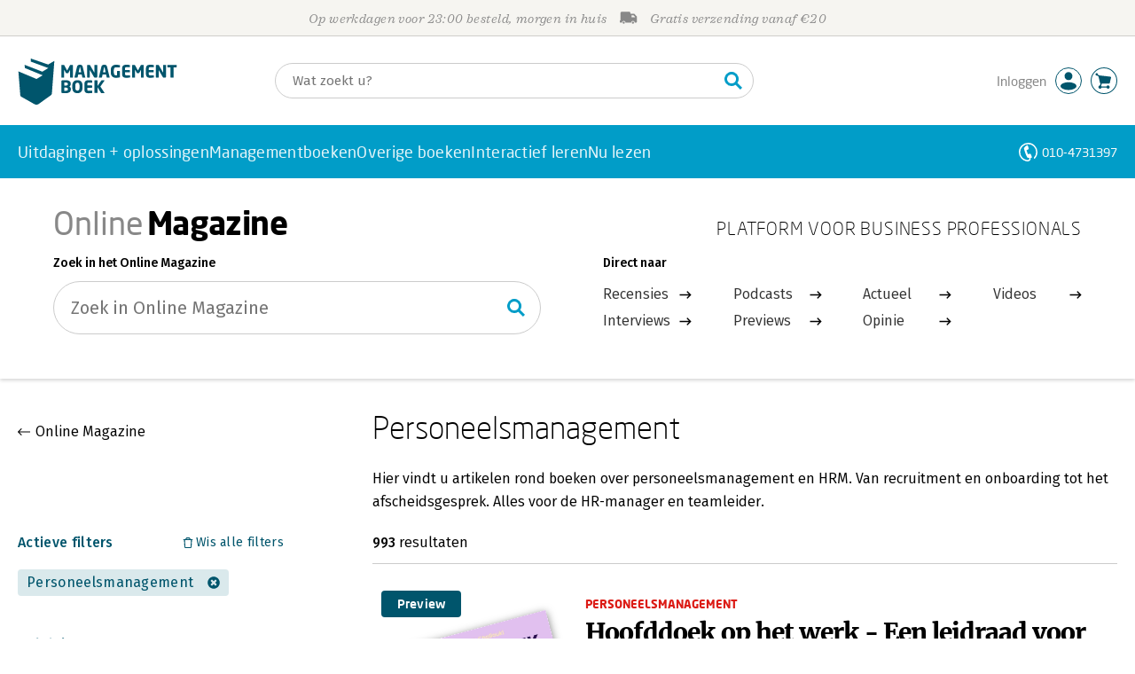

--- FILE ---
content_type: text/html;charset=UTF-8
request_url: https://managementboek.nl/magazine/artikelen/rubriekman:personeelsmanagement
body_size: 24879
content:
<!DOCTYPE html>
<html lang="nl">
		<head prefix="og: http://ogp.me/ns#">
			<meta charset="utf-8" />
									<meta name="viewport" content="width=device-width">
			         <meta name="google-site-verification" content="H1GiYedORa3L1oiZMIB3E97h2ZfbO7vT1pEf-FtMiAs" />

						<link rel="dns-prefetch preconnect" href="https://i.mgtbk.nl/platform/m4-managementboek-00082430" />
			<link rel="dns-prefetch preconnect" href="https://managementboek.matomo.cloud" />
			<link rel="dns-prefetch" href="https://www.datadoghq-browser-agent.com" />
			<link rel="dns-prefetch" href="https://www.googletagmanager.com" />
			<link rel="dns-prefetch" href="https://browser-intake-datadoghq.eu" />

						<link fetchpriority="high" rel="preload"    href="https://i.mgtbk.nl/platform/m4-managementboek-00082430/dist/fonts/fonts.css" crossorigin as="style"/>
			<link fetchpriority="high" rel="stylesheet" href="https://i.mgtbk.nl/platform/m4-managementboek-00082430/dist/fonts/fonts.css" crossorigin/>

						<link rel="preload" as="style"  href="https://i.mgtbk.nl/platform/m4-managementboek-00082430/dist/css/managementboek.css"/>
			<link rel="preload" as="style"  href="https://i.mgtbk.nl/platform/m4-managementboek-00082430/dist/css/pages/blog/artikelen.css"/>
			<link fetchpriority="high" rel="stylesheet" href="https://i.mgtbk.nl/platform/m4-managementboek-00082430/dist/css/managementboek.css" />
			<link fetchpriority="high" rel="stylesheet" href="https://i.mgtbk.nl/platform/m4-managementboek-00082430/dist/css/pages/blog/artikelen.css" />

						<script nonce="ffe3efd92c1e5f4b" >const shallowCopy=function(original){if("object"!=typeof original)return;let rv={};for(let k in original)if("function"!=typeof original[k])try{rv[k]=JSON.parse(JSON.stringify(original[k]))}finally{}return rv};window.onerror=function(message,source,lineno,column,error){try{if("string"==typeof message&&message.match(/Object Not Found Matching Id:\d+, MethodName:update/))return!0;const report={error:{message:message,source:source,lineno:lineno,column:column},session:null,navigator:shallowCopy(window.navigator),location:shallowCopy(window.location),screen:{resolution:{w:window.innerWidth,h:window.innerHeight,dpr:window.devicePixelRatio},offset:{x:window.scrollX,y:window.scrollY}},stack:error?error.stack:void 0,raw_error:shallowCopy(error)};report.location.referrer=document.referrer,error&&error.reason&&(report.raw_error.reason=shallowCopy(error.reason)),error&&!error.stack&&error.reason&&error.reason.stack&&(report.stack=error.reason.stack,delete report.raw_error.reason.stack),void 0!==report.raw_error&&delete report.raw_error.stack;const navigatorArrays={plugins:1,mimeTypes:1};for(const v in navigatorArrays)if(window.navigator[v]){report.navigator[v]=[];for(const element of window.navigator[v])report.navigator[v].push(shallowCopy(element))}if(report.navigator.connection=shallowCopy(window.navigator.connection),window.localStorage&&window.localStorage.getItem)try{const header=window.localStorage.getItem("header");header&&"undefined"!==header&&(report.header=JSON.parse(header))}catch(e){window.localStorage.removeItem("header")}const r=new XMLHttpRequest;r.open("POST","/api/an-error-occurred",!0),r.onreadystatechange=function(){4==r.readyState&&200!=r.status&&console.error(r)},r.send(JSON.stringify(report))}catch(metaError){console.error(metaError)}},window.onunhandledrejection=function(e){return window.onerror(String(e.reason||"unhandled promise rejection"))};</script>
			<script nonce="ffe3efd92c1e5f4b" >window._initialHeader&&null!=window._initialHeader||(window._initialHeader=null);</script>
			<script nonce="ffe3efd92c1e5f4b"  data-_skin_tag="G-Z83HGREVDY" data-_csrf="kcB6pAt2NunlZEa8dDlG omyFK8SGHZ2IfbgrMKIp" data-_do_not_track="">!function(){try{let _tags=document.getElementsByTagName("script");for(const me of _tags)if(null!==me.dataset)for(let k in me.dataset)try{if(window[k]=me.dataset[k],"_canonical"==k){if(-1!=location.href.indexOf("viewkey"))continue;let currentSearch="";try{currentSearch=location.search||""}catch(searchError){console.error("Error accessing location.search:",searchError)}if(""!=location.hash&&"#"!=location.hash){let eltid="";try{eltid=location.hash.substr(1)}catch(hashError){console.error("Error processing location.hash:",hashError)}try{history.replaceState("","",me.dataset[k]+currentSearch+location.hash)}catch(stateError){console.error("Error in history.replaceState:",stateError)}window.setTimeout(function(){try{let elt=document.getElementById(eltid);null!=elt&&elt.scrollIntoView()}catch(scrollError){console.error("Error in scrollIntoView:",scrollError)}},120)}else try{history.replaceState("","",me.dataset[k]+currentSearch)}catch(stateError){console.error("Error in history.replaceState:",stateError)}}}catch(datasetError){console.error("Error processing dataset item:",datasetError)}}catch(error){console.error("Error in data-as-globals.js:",error)}}();</script>

			
			<meta name="apple-mobile-web-app-status-bar-style" content="black" />
			<meta name="theme-color" content="#019dc8" />

				<title>Online Magazine - Artikelen - Managementboek.nl</title>
	<meta name="description" content="In ons Online Magazine kunt u alles lezen over zaken die er toe doen binnen uw  vakgebied. Van kritische recensies en previews van nieuwe boeken tot interviews met auteurs. Duik direct in een vakgebied of kijk rond en ontdek wat er is verschenen."/>

		<script nonce="ffe3efd92c1e5f4b"  data-_csrf="kcB6pAt2NunlZEa8dDlG omyFK8SGHZ2IfbgrMKIp">(function () {
  try {
    let _tags = document.getElementsByTagName("script");
    for (const me of _tags) {
      if (me.dataset !== null) {
        for (let k in me.dataset) {
          try {
            window[k] = me.dataset[k];
            if (k == "_canonical") {
              if (location.href.indexOf("viewkey") != -1) {
                continue;
              }
              let currentSearch = "";
              try {
                currentSearch = location.search || "";
              } catch (searchError) {
                console.error("Error accessing location.search:", searchError);
              }
              if (location.hash != "" && location.hash != "#") {
                let eltid = "";
                try {
                  eltid = location.hash.substr(1);
                } catch (hashError) {
                  console.error("Error processing location.hash:", hashError);
                }
                try {
                  history.replaceState('', '', me.dataset[k] + currentSearch + location.hash);
                } catch (stateError) {
                  console.error("Error in history.replaceState:", stateError);
                }
                window.setTimeout(function () {
                  try {
                    let elt = document.getElementById(eltid);
                    if (elt != null) {
                      elt.scrollIntoView();
                    }
                  } catch (scrollError) {
                    console.error("Error in scrollIntoView:", scrollError);
                  }
                }, 120);
              } else {
                try {
                  history.replaceState('', '', me.dataset[k] + currentSearch);
                } catch (stateError) {
                  console.error("Error in history.replaceState:", stateError);
                }
              }
            }
          } catch (datasetError) {
            console.error("Error processing dataset item:", datasetError);
          }
        }
      }
    }
  } catch (error) {
    console.error("Error in data-as-globals.js:", error);
  }
})();</script>

						<link rel="preload" as="script" href="https://i.mgtbk.nl/platform/m4-managementboek-00082430/dist/js/index.js" crossorigin/>
			<link rel="preload" as="script" href="https://i.mgtbk.nl/platform/m4-managementboek-00082430/dist/js/components/poppro.js" crossorigin/>
			<link rel="preload" as="font"   href="https://i.mgtbk.nl/platform/m4-managementboek-00082430/dist/fonts/Fonts/1583922e-a9fc-4dfd-8ae0-2e7464c5bf18.woff2" type="font/woff2" crossorigin/>
			<link rel="preload" as="font"   href="https://i.mgtbk.nl/platform/m4-managementboek-00082430/dist/fonts/Fonts/251538e1-5992-4c57-bda5-983f476dd83f.woff2" type="font/woff2" crossorigin/>
			<link rel="preload" as="font"   href="https://i.mgtbk.nl/platform/m4-managementboek-00082430/dist/fonts/Fonts/36f9521b-d783-4f2c-903c-579ea6fc6764.woff2" type="font/woff2" crossorigin/>
			<link rel="preload" as="font"   href="https://i.mgtbk.nl/platform/m4-managementboek-00082430/dist/fonts/Fonts/504ac6f4-715e-4ccd-a826-d27da07f7274.woff2" type="font/woff2" crossorigin/>
			<link rel="preload" as="font"   href="https://i.mgtbk.nl/platform/m4-managementboek-00082430/dist/fonts/Fonts/7e0f565d-43d4-40ba-a83f-a9ab562fced1.woff2" type="font/woff2" crossorigin/>
			<link rel="preload" as="font"   href="https://i.mgtbk.nl/platform/m4-managementboek-00082430/dist/fonts/Fonts/a53085dd-4493-4430-8349-fd63d6f3e5bc.woff2" type="font/woff2" crossorigin/>
			<link rel="preload" as="font"   href="https://i.mgtbk.nl/platform/m4-managementboek-00082430/dist/fonts/Fonts/e0bd859d-12b1-41c1-9b67-003688d01609.woff2" type="font/woff2" crossorigin/>
			<link rel="preload" as="font"   href="https://i.mgtbk.nl/platform/m4-managementboek-00082430/dist/fonts/Firava.woff2" type="font/woff2" crossorigin/>
			<link rel="preload" as="font"   href="https://i.mgtbk.nl/platform/m4-managementboek-00082430/dist/fonts/FiravaItalic.woff2" type="font/woff2" crossorigin/>

			<link rel="modulepreload" href="https://i.mgtbk.nl/platform/m4-managementboek-00082430/dist/js/index.js">
			<link rel="modulepreload" href="https://i.mgtbk.nl/platform/m4-managementboek-00082430/dist/js/cookie.js">
			<link rel="modulepreload" href="https://i.mgtbk.nl/platform/m4-managementboek-00082430/dist/js/helpers.js">
			<link rel="modulepreload" href="https://i.mgtbk.nl/platform/m4-managementboek-00082430/dist/js/cart.js">
			<link rel="modulepreload" href="https://i.mgtbk.nl/platform/m4-managementboek-00082430/dist/js/post.js">
			<link rel="modulepreload" href="https://i.mgtbk.nl/platform/m4-managementboek-00082430/dist/js/hover.js">
			<link rel="modulepreload" href="https://i.mgtbk.nl/platform/m4-managementboek-00082430/dist/js/auteur_info.js">
			<link rel="modulepreload" href="https://i.mgtbk.nl/platform/m4-managementboek-00082430/dist/js/formfields.js">
			<link rel="modulepreload" href="https://i.mgtbk.nl/platform/m4-managementboek-00082430/dist/js/haring.js">
			<link rel="modulepreload" href="https://i.mgtbk.nl/platform/m4-managementboek-00082430/dist/js/datadog.js">
			<link rel="modulepreload" href="https://i.mgtbk.nl/platform/m4-managementboek-00082430/dist/js/naveen.js">
			<link rel="modulepreload" href="https://i.mgtbk.nl/platform/m4-managementboek-00082430/dist/js/icarus.js">
			<link rel="modulepreload" href="https://i.mgtbk.nl/platform/m4-managementboek-00082430/dist/js/roger.js">
			<link rel="modulepreload" href="https://i.mgtbk.nl/platform/m4-managementboek-00082430/dist/js/inkijkexemplaar.js">
			<link rel="modulepreload" href="https://i.mgtbk.nl/platform/m4-managementboek-00082430/dist/js/boekdetails.js">
			<link rel="modulepreload" href="https://i.mgtbk.nl/platform/m4-managementboek-00082430/dist/js/ajax-data.js">
			<link rel="modulepreload" href="https://i.mgtbk.nl/platform/m4-managementboek-00082430/dist/js/images.js">
			<link rel="modulepreload" href="https://i.mgtbk.nl/platform/m4-managementboek-00082430/dist/js/mainmenu.js">
			<link rel="modulepreload" href="https://i.mgtbk.nl/platform/m4-managementboek-00082430/dist/js/mobile-panels.js">
			<link rel="modulepreload" href="https://i.mgtbk.nl/platform/m4-managementboek-00082430/dist/js/notifications.js">
			<link rel="modulepreload" href="https://i.mgtbk.nl/platform/m4-managementboek-00082430/dist/js/search-overlay.js">
			<link rel="modulepreload" href="https://i.mgtbk.nl/platform/m4-managementboek-00082430/dist/js/tom.js">
			<link rel="modulepreload" href="https://i.mgtbk.nl/platform/m4-managementboek-00082430/dist/js/joe.js">
			<link rel="modulepreload" href="https://i.mgtbk.nl/platform/m4-managementboek-00082430/dist/js/verlanglijst.js">
			<link rel="modulepreload" href="https://i.mgtbk.nl/platform/m4-managementboek-00082430/dist/js/login.js">
			<link rel="modulepreload" href="https://i.mgtbk.nl/platform/m4-managementboek-00082430/dist/js/accountmenu.js">
			<link rel="modulepreload" href="https://i.mgtbk.nl/platform/m4-managementboek-00082430/dist/js/subscribe.js">
			<link rel="modulepreload" href="https://i.mgtbk.nl/platform/m4-managementboek-00082430/dist/js/blog.js">
			<link rel="modulepreload" href="https://i.mgtbk.nl/platform/m4-managementboek-00082430/dist/js/janhendrik.js">


						<script fetchpriority="high" type="module" src="https://i.mgtbk.nl/platform/m4-managementboek-00082430/dist/js/index.js"></script>
			<script defer="defer" src="https://i.mgtbk.nl/platform/m4-managementboek-00082430/dist/js/components/poppro.js"></script>
			<script defer="defer" src="https://i.mgtbk.nl/platform/m4-managementboek-00082430/dist/js/swiped-loader.js"></script>


										<script async src="https://i.mgtbk.nl/platform/m4-managementboek-00082430/dist/js/mtm.js"></script>
					</head>

		<body class="niet-herkend -skin-managementboek loading blog_artikelen -zoekresultaten niet-eprocurement" data-bodyclass="-zoekresultaten">
			<script nonce="ffe3efd92c1e5f4b" >const mediaMatches=window.matchMedia("(max-width: 800px)");mediaMatches.matches&&document.body.classList.add("-mobile-width"),mediaMatches.addEventListener("change",function(d){d.matches?document.body.classList.add("-mobile-width"):document.body.classList.remove("-mobile-width","-mobile-panel-open","-blur-for-panel")});const searchPanelMatches=window.matchMedia("(max-width: 1024px)");function moveFilterNodeTo(to){const ndTo=document.querySelector(to);if(null!==ndTo){const nd=document.querySelector("#mobile-filteren");null!==nd&&ndTo.appendChild(nd)}}searchPanelMatches.matches&&(document.body.classList.add("-mobile-searchpanel"),document.addEventListener("DOMContentLoaded",function(){moveFilterNodeTo("#panels")})),searchPanelMatches.addEventListener("change",function(d){const sorteerknop=document.querySelector("#sorteerknop");null!==sorteerknop&&(sorteerknop.classList.toggle("-panel-disabled",!d.matches),d.matches?(document.body.classList.add("-mobile-searchpanel"),moveFilterNodeTo("#panels")):(document.body.classList.remove("-mobile-searchpanel"),moveFilterNodeTo("#zoeken-kolommen")))}),document.addEventListener("DOMContentLoaded",function(){const sorteerknop=document.querySelector("#sorteerknop");null!==sorteerknop&&sorteerknop.classList.toggle("-panel-disabled",!searchPanelMatches.matches)});</script>

			<div id="page">
					

<header class="page-header ">

		<svg xmlns="http://www.w3.org/2000/svg" xmlns:xlink="http://www.w3.org/1999/xlink"><symbol viewBox="0 0 448 512" id="arrow-left" xmlns="http://www.w3.org/2000/svg"><path d="m229.9 473.899 19.799-19.799c4.686-4.686 4.686-12.284 0-16.971L94.569 282H436c6.627 0 12-5.373 12-12v-28c0-6.627-5.373-12-12-12H94.569l155.13-155.13c4.686-4.686 4.686-12.284 0-16.971L229.9 38.101c-4.686-4.686-12.284-4.686-16.971 0L3.515 247.515c-4.686 4.686-4.686 12.284 0 16.971L212.929 473.9c4.686 4.686 12.284 4.686 16.971-.001"/></symbol><symbol viewBox="0 0 14 14" id="arrow-right"><path d="m5.953 1.09.694-.693a.747.747 0 0 1 1.06 0l6.074 6.072a.747.747 0 0 1 0 1.06l-6.075 6.074a.747.747 0 0 1-1.06 0l-.693-.694a.75.75 0 0 1 .013-1.072L9.73 8.25H.75A.75.75 0 0 1 0 7.5v-1c0-.416.334-.75.75-.75h8.981L5.966 2.163a.745.745 0 0 1-.013-1.072z"/></symbol><symbol viewBox="0 0 30 30" id="avatar" xmlns="http://www.w3.org/2000/svg"><g fill="none" fill-rule="evenodd"><circle cx="15" cy="15" r="14.5" fill="#FFF" stroke="#00556c"/><path fill="#00556c" d="M18.158 13.032q1.263-1.279 1.263-3.225t-1.263-3.224Q16.895 5.303 15 5.25q-1.895.054-3.158 1.333t-1.263 3.224 1.263 3.225T15 14.312c1.895 0 2.316-.427 3.158-1.28m3.21 11.135Q18.842 25.447 15 25.5q-3.843-.054-6.369-1.333c-1.587-.803-2.448-1.799-2.602-2.98-.028-.037-.018-.072-.015-.109-.003-.037-.013-.072-.014-.109.183-1.182 1.044-2.176 2.631-2.98q2.526-1.28 6.369-1.333 3.842.054 6.369 1.333c1.587.804 2.447 1.798 2.601 2.98.029.037.019.072.016.11.003.036.013.07.014.108-.184 1.181-1.044 2.177-2.631 2.98z"/></g></symbol><symbol viewBox="0 0 18 18" id="avatar-check" xmlns="http://www.w3.org/2000/svg"><g fill="none" fill-rule="evenodd"><path fill="#00556c" stroke="#FFF" d="M17 8.75a8.25 8.25 0 1 1-16.5 0 8.25 8.25 0 0 1 16.5 0z"/><path fill="#FFF" d="m7.854 12.854 5.75-5.75a.5.5 0 0 0 0-.708l-.708-.707a.5.5 0 0 0-.707 0L7.5 10.38 5.31 8.19a.5.5 0 0 0-.706 0l-.708.707a.5.5 0 0 0 0 .708l3.25 3.25a.5.5 0 0 0 .708 0z"/></g></symbol><symbol viewBox="0 0 30 30" id="avatar-hover" xmlns="http://www.w3.org/2000/svg"><g fill="none" fill-rule="evenodd"><circle cx="15" cy="15" r="14.5" fill="#00556c" stroke="#00556c"/><path fill="#FFF" d="M18.158 13.032q1.263-1.279 1.263-3.225t-1.263-3.224Q16.895 5.303 15 5.25q-1.895.054-3.158 1.333t-1.263 3.224 1.263 3.225T15 14.312c1.895 0 2.316-.427 3.158-1.28m3.21 11.135Q18.842 25.447 15 25.5q-3.843-.054-6.369-1.333c-1.587-.803-2.448-1.799-2.602-2.98-.028-.037-.018-.072-.015-.109-.003-.037-.013-.072-.014-.109.183-1.182 1.044-2.176 2.631-2.98q2.526-1.28 6.369-1.333 3.842.054 6.369 1.333c1.587.804 2.447 1.798 2.601 2.98.029.037.019.072.016.11.003.036.013.07.014.108-.184 1.181-1.044 2.177-2.631 2.98z"/></g></symbol><symbol fill="#00556C" viewBox="0 0 58 74" id="boek" xmlns="http://www.w3.org/2000/svg"><path d="M52.5 58.6 32.2 73.2c-1.2.8-4 1.3-6.5 0L4.3 61.1c-.8-.4-1.2-1.3-1.3-2.4L0 20.6l29.1 12.2 9.8-5.9-28.6-11.7-.3-5.1 28.4 11 9.6-5.8L20.1 5 20 0l27.7 9.6 10-5.8-4 52.4q-.15 1.5-1.2 2.4"/></symbol><symbol viewBox="0 0 30 30" id="cart-hover" xmlns="http://www.w3.org/2000/svg"><g fill="none" fill-rule="evenodd"><circle cx="15" cy="15" r="14.5" fill="#00556c" stroke="#00556c"/><path fill="#FFF" d="M20.601 18.283c.56 0 1.01-.46 1.01-1.026L23 11.463c0-.567-.452-1.026-1.01-1.026L9.781 9.026q-.106 0-.207.02L8.115 8.013c.009-.058.018-.114.018-.174 0-.739-.59-1.338-1.317-1.338S5.5 7.099 5.5 7.838s.59 1.338 1.316 1.338c.145 0 .281-.03.412-.074l1.586 1.125 1.692 7.03c0 .423.252.784.61.942l-.624 2.106a1.834 1.834 0 0 0-1.717 1.842c0 1.022.816 1.853 1.822 1.853a1.82 1.82 0 0 0 1.704-1.211h5.606A1.82 1.82 0 0 0 19.609 24c1.007 0 1.824-.83 1.824-1.853s-.817-1.852-1.824-1.852a1.82 1.82 0 0 0-1.653 1.082h-5.705a1.8 1.8 0 0 0-.448-.61l.738-2.484z"/></g></symbol><symbol viewBox="0 0 35 35" id="cart-neutral" xmlns="http://www.w3.org/2000/svg"><g fill="none" fill-rule="evenodd" transform="matrix(1.16673 0 0 1.16661 0 .002)"><circle cx="15" cy="15" r="14.5" fill="#fff" stroke="#00556c"/><path fill="#00556c" d="M20.601 18.283c.56 0 1.01-.46 1.01-1.026L23 11.463c0-.567-.452-1.026-1.01-1.026L9.781 9.026q-.106 0-.207.02L8.115 8.013c.009-.058.018-.114.018-.174 0-.739-.59-1.338-1.317-1.338S5.5 7.099 5.5 7.838s.59 1.338 1.316 1.338c.145 0 .281-.03.412-.074l1.586 1.125 1.692 7.03c0 .423.252.784.61.942l-.624 2.106a1.834 1.834 0 0 0-1.717 1.842c0 1.022.816 1.853 1.822 1.853a1.82 1.82 0 0 0 1.704-1.211h5.606A1.82 1.82 0 0 0 19.609 24c1.007 0 1.824-.83 1.824-1.853s-.817-1.852-1.824-1.852a1.82 1.82 0 0 0-1.653 1.082h-5.705a1.8 1.8 0 0 0-.448-.61l.738-2.484z"/></g></symbol><symbol viewBox="0 0 448 512" id="check-square" xmlns="http://www.w3.org/2000/svg"><path d="M400 480H48c-26.51 0-48-21.49-48-48V80c0-26.51 21.49-48 48-48h352c26.51 0 48 21.49 48 48v352c0 26.51-21.49 48-48 48m-204.686-98.059 184-184c6.248-6.248 6.248-16.379 0-22.627l-22.627-22.627c-6.248-6.248-16.379-6.249-22.628 0L184 302.745l-70.059-70.059c-6.248-6.248-16.379-6.248-22.628 0l-22.627 22.627c-6.248 6.248-6.248 16.379 0 22.627l104 104c6.249 6.25 16.379 6.25 22.628.001"/></symbol><symbol viewBox="0 0 256 512" id="chevron-right" xmlns="http://www.w3.org/2000/svg"><path d="M24.707 38.101 4.908 57.899c-4.686 4.686-4.686 12.284 0 16.971L185.607 256 4.908 437.13c-4.686 4.686-4.686 12.284 0 16.971L24.707 473.9c4.686 4.686 12.284 4.686 16.971 0l209.414-209.414c4.686-4.686 4.686-12.284 0-16.971L41.678 38.101c-4.687-4.687-12.285-4.687-16.971 0"/></symbol><symbol viewBox="0 0 320 512" id="cross-regular" xmlns="http://www.w3.org/2000/svg"><path d="m207.6 256 107.72-107.72c6.23-6.23 6.23-16.34 0-22.58l-25.03-25.03c-6.23-6.23-16.34-6.23-22.58 0L160 208.4 52.28 100.68c-6.23-6.23-16.34-6.23-22.58 0L4.68 125.7c-6.23 6.23-6.23 16.34 0 22.58L112.4 256 4.68 363.72c-6.23 6.23-6.23 16.34 0 22.58l25.03 25.03c6.23 6.23 16.34 6.23 22.58 0L160 303.6l107.72 107.72c6.23 6.23 16.34 6.23 22.58 0l25.03-25.03c6.23-6.23 6.23-16.34 0-22.58z"/></symbol><symbol viewBox="0 0 19 13" id="delivery-truck" xmlns="http://www.w3.org/2000/svg"><path d="M4.18 10.64a1.14 1.14 0 1 0 0 2.281 1.14 1.14 0 0 0 0-2.28"/><path d="M12.503 4.18c0-.21.17-.38.38-.38h1.483c.097 0 .191.037.261.105l1.54 1.466c.116.11.189.19.189.33 0 .21-.17.38-.38.38h-3.093a.38.38 0 0 1-.38-.38zm5.526.703-2.28-2.37a.76.76 0 0 0-.548-.233h-3.8v-.76A1.52 1.52 0 0 0 9.88 0h-7.6C1.44 0 .76.68.76 1.52v7.6a.76.76 0 0 0-.76.76v1.14c0 .42.34.76.76.76h1.52c0-1.047.853-1.9 1.9-1.9 1.048 0 1.9.853 1.9 1.9h6.081c0-1.047.852-1.9 1.9-1.9s1.9.853 1.9 1.9h1.52c.42 0 .76-.34.76-.76V5.412a.76.76 0 0 0-.212-.528z"/><path d="M14.061 10.64a1.14 1.14 0 1 0 0 2.281 1.14 1.14 0 0 0 0-2.28"/></symbol><symbol viewBox="0 0 16 16" id="home" xmlns="http://www.w3.org/2000/svg"><path d="M15.506 6.128c-.003.083 0 .167 0 .25h.009c-.008.151.002.307-.03.453-.092.399-.439.636-.854.597-.378-.034-.676-.351-.686-.768-.004-.167-.069-.262-.19-.359q-2.716-2.153-5.428-4.31c-.404-.322-.744-.323-1.148-.002a2249 2249 0 0 1-5.454 4.33c-.111.088-.163.174-.166.322-.006.426-.301.753-.684.788-.417.04-.788-.193-.849-.597-.046-.31-.021-.634.003-.95.015-.193.154-.337.306-.458A2765 2765 0 0 1 6.637.42c.711-.564 1.525-.558 2.242.008l6.287 4.994a.83.83 0 0 1 .34.706M1.98 15.379V8.44l.001-.024v-.348a.95.95 0 0 1 .378-.799q2.4-1.959 4.796-3.921c.435-.356.756-.357 1.188-.003q2.4 1.971 4.808 3.93c.25.205.37.45.37.772q-.002 1.767-.002 3.532v3.801a.62.62 0 0 1-.62.62H9.275v-5.074H6.24V16H2.602a.62.62 0 0 1-.62-.62z"/></symbol><symbol viewBox="0 0 384 512" id="light-arrow-to-bottom" xmlns="http://www.w3.org/2000/svg"><!--! Font Awesome Pro 6.4.0 by @fontawesome - https://fontawesome.com License - https://fontawesome.com/license (Commercial License) Copyright 2023 Fonticons, Inc.--><path d="M16 480c-8.8 0-16-7.2-16-16s7.2-16 16-16h352c8.8 0 16 7.2 16 16s-7.2 16-16 16zm187.3-100.7c-6.2 6.2-16.4 6.2-22.6 0l-128-128c-6.2-6.2-6.2-16.4 0-22.6s16.4-6.2 22.6 0L176 329.4V48c0-8.8 7.2-16 16-16s16 7.2 16 16v281.4l100.7-100.7c6.2-6.2 16.4-6.2 22.6 0s6.2 16.4 0 22.6z"/></symbol><symbol fill="#00556C" viewBox="0 0 254 73.998" id="logo" xmlns="http://www.w3.org/2000/svg"><path d="M87 30.6h-3.6c-.2 0-.4-.2-.4-.5V18.6c0-.2-.1-.2-.1-.2-.1 0-.1.1-.2.2l-2.5 4.5c-.2.3-.5.5-.8.5H77c-.4 0-.6-.1-.8-.5l-2.5-4.5c-.1-.1-.1-.2-.2-.2s-.1 0-.1.2v11.5c0 .3-.2.5-.4.5h-3.6c-.2 0-.5-.1-.5-.4V11.1c0-.6.4-.9 1-.9h2.6c.6 0 1 .3 1.2.7l4.2 7.8c.1.2.2.4.3.4s.2-.1.3-.4l4.2-7.8c.2-.5.6-.7 1.2-.7h2.6c.6 0 1 .4 1 1v19.1c-.1.2-.3.3-.5.3m20.1 0h-3.9c-.3 0-.5-.2-.6-.5l-1-4.5H96l-1 4.5c-.1.3-.3.5-.6.5h-3.9c-.3 0-.5-.2-.5-.4v-.1l4.1-17c.6-2.6 2.7-3.1 4.6-3.1s3.9.4 4.5 3.1l4.1 17v.1c.3.3.1.4-.2.4m-7.9-16.3c-.1-.3-.1-.4-.4-.4-.2 0-.3.1-.4.4l-1.7 7.6h4.1zm26.2 16.3h-2.7c-.6 0-1-.1-1.4-.9L115 18.9c-.1-.2-.2-.2-.2-.2-.1 0-.1.1-.1.2V30c0 .3-.2.5-.6.5h-3.3c-.3 0-.6-.2-.6-.5V11.2c0-.6.5-1 1-1h2.8c.6 0 .8.3 1.2.9l6.5 11.3c.1.2.1.2.2.2s.1-.1.1-.2V10.7c0-.3.2-.5.6-.5h3.3c.3 0 .6.2.6.5v18.9c0 .6-.5 1-1.1 1m20.8 0h-3.9c-.3 0-.5-.2-.6-.5l-1-4.5h-5.6l-1 4.5c-.1.3-.3.5-.6.5h-3.9c-.3 0-.5-.2-.5-.4v-.1l4.1-17c.6-2.6 2.7-3.1 4.6-3.1s3.9.4 4.5 3.1l4.1 17v.1c.2.3 0 .4-.2.4m-7.9-16.3c-.1-.3-.1-.4-.4-.4-.2 0-.3.1-.4.4l-1.7 7.6h4.1zm24.2 0q-.15 0 0 0c-1.4-.1-3.5-.2-5.8-.2-2.2 0-3.6 1.1-3.6 4.7v3.4c0 3.8 1.7 4.7 3.1 4.7.8 0 1.5 0 2.1-.1v-6.3c0-.3.2-.5.5-.5h3.5c.3 0 .6.2.6.5v9.2c0 .4-.1.5-.6.6-1.5.3-3.4.6-6.2.6-3.1 0-7.9-1.8-7.9-8.7v-3.4c0-7 4.4-8.8 8.4-8.8 2.8 0 4.7.4 5.8.6.3.1.5.2.5.4v2.9c0 .3-.2.4-.4.4m16 16.2c-1 .1-2.4.4-5.3.4-3.6 0-6.7-.9-6.7-5.9v-9.1c0-5 3.2-5.9 6.7-5.9 3 0 4.4.2 5.3.4.4.1.6.2.6.5v2.6c0 .3-.2.5-.6.5H173c-1.3 0-1.8.4-1.8 1.9v2.5h7.1c.3 0 .6.2.6.6v2.6c0 .3-.2.5-.6.5h-7.1V25c0 1.4.5 1.9 1.8 1.9h5.6c.3 0 .6.2.6.5V30c-.1.3-.3.5-.7.5m22.2.1h-3.6c-.2 0-.4-.2-.4-.5V18.6c0-.2-.1-.2-.1-.2-.1 0-.1.1-.2.2l-2.5 4.5c-.2.3-.5.5-.8.5h-2.2c-.4 0-.6-.1-.8-.5l-2.5-4.5c-.1-.1-.1-.2-.2-.2s-.1 0-.1.2v11.5c0 .3-.2.5-.4.5H183c-.2 0-.5-.1-.5-.4V11.1c0-.6.4-.9 1-.9h2.6c.6 0 1 .3 1.2.7l4.2 7.8c.1.2.2.4.3.4s.2-.1.3-.4l4.2-7.8c.2-.5.6-.7 1.2-.7h2.6c.6 0 1 .4 1 1v19.1c.1.2-.1.3-.4.3m16-.1c-1 .1-2.4.4-5.3.4-3.6 0-6.7-.9-6.7-5.9v-9.1c0-5 3.2-5.9 6.7-5.9 3 0 4.4.2 5.3.4.4.1.6.2.6.5v2.6c0 .3-.2.5-.6.5h-5.6c-1.3 0-1.8.4-1.8 1.9v2.5h7.1c.3 0 .6.2.6.6v2.6c0 .3-.2.5-.6.5h-7.1V25c0 1.4.5 1.9 1.8 1.9h5.6c.3 0 .6.2.6.5V30c0 .3-.2.5-.6.5m19.1.1h-2.7c-.6 0-1-.1-1.4-.9l-6.3-10.8c-.1-.2-.2-.2-.2-.2-.1 0-.1.1-.1.2V30c0 .3-.2.5-.6.5h-3.3c-.3 0-.6-.2-.6-.5V11.2c0-.6.5-1 1-1h2.8c.6 0 .8.3 1.2.9l6.5 11.3c.1.2.1.2.2.2s.1-.1.1-.2V10.7c0-.3.2-.5.6-.5h3.3c.3 0 .6.2.6.5v18.9c0 .6-.5 1-1.1 1m17.6-16.5H249v16c0 .3-.2.5-.6.5h-3.6c-.3 0-.6-.2-.6-.5v-16h-4.5c-.3 0-.6-.2-.6-.5v-2.8c0-.3.2-.5.6-.5h13.7c.3 0 .6.2.6.5v2.8c0 .3-.3.5-.6.5m-178 41.5c-1.8 0-4-.1-5-.3-1.1-.2-1.5-.5-1.5-1.8V36.8c0-1.2.4-1.6 1.5-1.8.9-.1 3.2-.3 4.9-.3 5.2 0 8.7 1.4 8.7 5.7v.5c0 1.8-.9 3.3-2.3 4 1.5.7 2.5 2.2 2.5 4.1v.4c-.1 4.9-4.1 6.2-8.8 6.2m4-14.9c0-1.5-1-2.2-3.8-2.2h-2.1v4.8h3.1c2.2 0 2.8-1 2.8-2.2zm.1 8.4c0-1.3-.7-2.4-2.9-2.4h-3.1v5.1h2.3c2.8 0 3.7-.9 3.7-2.4zm15.2 6.5c-4.5 0-8.2-2.4-8.2-8.8v-3.3c0-6.4 3.6-8.8 8.2-8.8 4.5 0 8.2 2.4 8.2 8.8v3.3c-.1 6.4-3.7 8.8-8.2 8.8m3.4-12.1c0-3.3-1.1-4.7-3.4-4.7s-3.4 1.4-3.4 4.7v3.3c0 3.3 1.1 4.7 3.4 4.7s3.4-1.4 3.4-4.7zM118 55.3c-1 .1-2.4.4-5.3.4-3.6 0-6.7-.9-6.7-5.9v-9.1c0-5 3.2-5.9 6.7-5.9 3 0 4.4.2 5.3.4.4.1.6.2.6.5v2.6c0 .3-.2.5-.6.5h-5.6c-1.3 0-1.8.4-1.8 1.9v2.5h7.1c.3 0 .6.2.6.5v2.6c0 .3-.2.5-.6.5h-7.1v2.9c0 1.4.5 1.9 1.8 1.9h5.6c.3 0 .6.2.6.5v2.6q0 .45-.6.6m20.1-19.7-6.6 9.3 6.6 9.9c.1.1.1.2.1.3 0 .2-.1.3-.4.3h-4.7c-.3 0-.5-.2-.6-.4l-5.6-9.1v8.9c0 .3-.2.5-.6.5h-3.6c-.3 0-.6-.2-.6-.5V35.5c0-.3.2-.5.6-.5h3.6c.3 0 .6.2.6.5v8.7l6.1-8.9q.15-.3.6-.3h4.2c.3 0 .4.1.4.3 0 .1 0 .2-.1.3m-85.6 23L32.2 73.2c-1.2.8-4 1.3-6.5 0L4.3 61.1c-.8-.4-1.2-1.3-1.3-2.4L0 20.6l29.1 12.2 9.8-5.9-28.6-11.7-.3-5.1 28.4 11 9.6-5.8L20.1 5 20 0l27.7 9.6 10-5.8-4 52.4q-.15 1.5-1.2 2.4"/></symbol><symbol viewBox="0 0 21 21" id="phone" xmlns="http://www.w3.org/2000/svg"><path fill="#fff" fill-rule="evenodd" d="M10.5 0c2.9 0 5.525 1.177 7.425 3.079A10.5 10.5 0 0 1 21 10.51c0 2.883-1.16 5.494-3.036 7.393-.784.17-1.283-.286-1.017-1.147a8.96 8.96 0 0 0 2.525-6.246 8.96 8.96 0 0 0-2.628-6.35A8.94 8.94 0 0 0 10.5 1.53a8.94 8.94 0 0 0-6.344 2.63 8.96 8.96 0 0 0-2.628 6.35 8.96 8.96 0 0 0 2.628 6.351 8.97 8.97 0 0 0 3.812 2.268 9.4 9.4 0 0 0 2.036.349q.514-.019.901-.203a1.54 1.54 0 0 0 .84-.99c.103-.355.112-.78.012-1.261a12 12 0 0 1-2.22-.348c-2.139-4.469-2.653-5.885-3.885-10.684 1.04-1.433 2.317-2.628 3.994-3.43a9 9 0 0 1 1.515 4.453c-.664.58-1.583 1.036-2.565 1.376l1.655 4.554c.97-.372 1.967-.614 2.849-.598a9 9 0 0 1 1.697 4.386q-.752.194-1.494.263a4 4 0 0 1-.095 1.681c-.13.45-.342.847-.625 1.18-.284.333-.64.602-1.057.797-1.259.593-2.712.32-3.996-.06a10.5 10.5 0 0 1-4.455-2.65A10.49 10.49 0 0 1 0 10.51c0-2.9 1.176-5.529 3.075-7.43A10.46 10.46 0 0 1 10.5 0"/></symbol><symbol viewBox="0 0 30 30" id="social-facebook" xmlns="http://www.w3.org/2000/svg"><rect width="30" height="30" fill="#00556c" rx="4"/><path fill="#FFF" d="M23.003 7.97v14.238c0 .49-.397.883-.882.883h-4.08v-6.195h2.079l.31-2.415h-2.393v-1.544c0-.7.193-1.175 1.197-1.175h1.279V9.6a17 17 0 0 0-1.865-.096c-1.844 0-3.109 1.125-3.109 3.194v1.783h-2.086v2.415h2.086v6.199H7.88a.884.884 0 0 1-.882-.883V7.971c0-.486.397-.883.882-.883h14.238c.49 0 .886.397.886.883z"/></symbol><symbol viewBox="0 0 30 30" id="social-instagram" xmlns="http://www.w3.org/2000/svg"><rect width="30" height="30" fill="#00556c" rx="4"/><path fill="#FFF" d="M15.004 10.983a4.1 4.1 0 0 1 4.105 4.105 4.1 4.1 0 0 1-4.105 4.105 4.1 4.1 0 0 1-4.106-4.105 4.1 4.1 0 0 1 4.106-4.105m0 6.774a2.674 2.674 0 0 0 2.668-2.67 2.67 2.67 0 0 0-2.668-2.668 2.67 2.67 0 0 0-2.67 2.669 2.674 2.674 0 0 0 2.67 2.669m5.23-6.942a.955.955 0 0 1-.957.957.958.958 0 1 1 .957-.957m2.719.972c.075 1.322.075 5.28 0 6.602-.064 1.283-.357 2.419-1.293 3.355-.936.94-2.073 1.233-3.355 1.293-1.322.075-5.284.075-6.606 0-1.283-.064-2.415-.357-3.355-1.293s-1.233-2.072-1.293-3.355c-.075-1.322-.075-5.284 0-6.606.064-1.283.353-2.419 1.293-3.355s2.076-1.229 3.355-1.29c1.322-.075 5.284-.075 6.606 0 1.282.065 2.419.358 3.355 1.294.94.936 1.232 2.072 1.293 3.355m-1.708 8.02c.418-1.05.322-3.554.322-4.72 0-1.164.096-3.665-.322-4.719a2.7 2.7 0 0 0-1.522-1.522c-1.05-.414-3.555-.321-4.72-.321s-3.665-.097-4.72.321a2.7 2.7 0 0 0-1.521 1.522c-.415 1.05-.322 3.555-.322 4.72s-.096 3.666.322 4.72a2.7 2.7 0 0 0 1.522 1.522c1.05.414 3.555.321 4.72.321s3.665.097 4.72-.321a2.7 2.7 0 0 0 1.521-1.522z"/></symbol><symbol viewBox="0 0 30 30" id="social-linkedin" xmlns="http://www.w3.org/2000/svg"><rect width="30" height="30" fill="#00556c" rx="4"/><path fill="#FFF" d="M10.58 21.951H7.26V11.265h3.319zM8.919 9.807c-1.061 0-1.922-.879-1.922-1.94a1.923 1.923 0 0 1 3.844 0c0 1.061-.861 1.94-1.922 1.94m14.084 12.144h-3.315V16.75c0-1.24-.025-2.83-1.725-2.83-1.725 0-1.99 1.348-1.99 2.74v5.292h-3.315V11.265h3.183v1.458h.046c.443-.84 1.526-1.726 3.14-1.726 3.359 0 3.976 2.212 3.976 5.084z"/></symbol><symbol viewBox="0 0 41 41" id="social-twitter" xmlns="http://www.w3.org/2000/svg"><g fill="none" fill-rule="nonzero"><path fill="#00556c" d="M5.857 0A5.863 5.863 0 0 0 0 5.857v29.286A5.863 5.863 0 0 0 5.857 41h29.286A5.863 5.863 0 0 0 41 35.143V5.857A5.863 5.863 0 0 0 35.143 0z"/><path fill="#FFF" d="m33.047 7.688-9.5 10.854 11.175 14.77h-8.75l-6.845-8.96-7.843 8.96H6.937L17.096 21.7 6.379 7.687h8.969l6.195 8.191 7.157-8.19z"/><path fill="#00556c" d="M29.588 30.713 14.038 10.15h-2.59l15.724 20.564h2.407z"/></g></symbol><symbol viewBox="0 0 30 30" id="social-youtube" xmlns="http://www.w3.org/2000/svg"><rect width="30" height="30" fill="#00556c" rx="4"/><path fill="#FFF" d="M24.348 10.378c.408 1.532.408 4.727.408 4.727s0 3.196-.408 4.727a2.42 2.42 0 0 1-1.725 1.709c-1.521.41-7.623.41-7.623.41s-6.102 0-7.623-.41a2.42 2.42 0 0 1-1.725-1.709c-.408-1.531-.408-4.727-.408-4.727s0-3.195.408-4.727a2.45 2.45 0 0 1 1.725-1.736c1.521-.41 7.623-.41 7.623-.41s6.102 0 7.623.41c.84.226 1.5.891 1.725 1.736m-11.344 7.629 5.1-2.902-5.1-2.9z"/></symbol><symbol viewBox="0 0 448 512" id="solid-arrow-left" xmlns="http://www.w3.org/2000/svg"><path d="m257.5 445.1-22.2 22.2c-9.4 9.4-24.6 9.4-33.9 0L7 273c-9.4-9.4-9.4-24.6 0-33.9L201.4 44.7c9.4-9.4 24.6-9.4 33.9 0l22.2 22.2c9.5 9.5 9.3 25-.4 34.3L136.6 216H424c13.3 0 24 10.7 24 24v32c0 13.3-10.7 24-24 24H136.6l120.5 114.8c9.8 9.3 10 24.8.4 34.3"/></symbol><symbol viewBox="0 0 352 512" id="times" xmlns="http://www.w3.org/2000/svg"><path d="m242.72 256 100.07-100.07c12.28-12.28 12.28-32.19 0-44.48l-22.24-22.24c-12.28-12.28-32.19-12.28-44.48 0L176 189.28 75.93 89.21c-12.28-12.28-32.19-12.28-44.48 0L9.21 111.45c-12.28 12.28-12.28 32.19 0 44.48L109.28 256 9.21 356.07c-12.28 12.28-12.28 32.19 0 44.48l22.24 22.24c12.28 12.28 32.2 12.28 44.48 0L176 322.72l100.07 100.07c12.28 12.28 32.2 12.28 44.48 0l22.24-22.24c12.28-12.28 12.28-32.19 0-44.48z"/></symbol><symbol viewBox="0 0 16 14" id="tw" xmlns="http://www.w3.org/2000/svg"><path fill="#1E1E1E" d="M7.962 0 0 4.597v9.216h15.924V4.597z"/><path fill="#BDEA18" d="m15.074 5.579-6.687 3.86v3.524h6.687z"/><path fill="#FC3F4D" d="M.85 12.963h6.687V9.439L.85 5.58z"/><path fill="#FFF" d="m1.276 4.843 6.686 3.86 6.687-3.86L7.962.98z"/></symbol><symbol viewBox="0 0 30 30" id="wishlist" xmlns="http://www.w3.org/2000/svg"><g fill="none" fill-rule="evenodd"><circle cx="15" cy="15" r="14.5" fill="#FFF" stroke="#00556c"/><path fill="#00556c" d="M15 24a.61.61 0 0 1-.442-.188l-6.268-6.27C8.21 17.469 6 15.375 6 12.875 6 9.823 7.798 8 10.801 8 12.56 8 14.206 9.438 15 10.25 15.794 9.437 17.44 8 19.199 8 22.202 8 24 9.823 24 12.875c0 2.5-2.21 4.594-2.3 4.688l-6.258 6.25A.61.61 0 0 1 15 24"/></g></symbol><symbol viewBox="0 0 30 30" id="wishlist-hover" xmlns="http://www.w3.org/2000/svg"><g fill="none" fill-rule="evenodd"><circle cx="15" cy="15" r="15" fill="#00556c"/><path fill="#FFF" d="M15 24a.61.61 0 0 1-.442-.188l-6.268-6.27C8.21 17.469 6 15.375 6 12.875 6 9.823 7.798 8 10.801 8 12.56 8 14.206 9.438 15 10.25 15.794 9.437 17.44 8 19.199 8 22.202 8 24 9.823 24 12.875c0 2.5-2.21 4.594-2.3 4.688l-6.258 6.25A.61.61 0 0 1 15 24"/></g></symbol></svg>

	<div class="page-top">
		<i>Op werkdagen voor 23:00 besteld, morgen in huis</i>
		<svg class="truck _hide-mobile"><use xlink:href="#delivery-truck"/></svg>
		<i class="_hide-mobile">Gratis verzending vanaf €20</i>
		<span id="w"></span>
	</div>

		<div class="searchbar">
		<div class="container">
										<div class="searchbar-logo">
					<a href="/"><svg class="logo"><use xlink:href="#logo"/></svg></a>
				</div>
			
										<div class="search-container">
											<div class="searchbar-input">
							<div class="container">
								<input type="text" name="-js-primary-search-trigger-p" class="-js-primary-search-trigger" placeholder="Wat zoekt u?" data-zoekcat="/zoeken" />
								<button></button>
								<span class="search-text-border"></span>
							</div>
						</div>
									</div>
			
			<div class="searchbar-account -loading">
								<div class="name -js-username"><span>-</span></div>
				<div class="inloggen"><span>Inloggen</span></div>

								<div class="avatar -js-panel-trigger" rel="accountmenu">
					<svg class="-normal"><use xlink:href="#avatar"/></svg>
					<svg class="-hover"><use xlink:href="#avatar-hover"/></svg>
					<svg class="check"><use xlink:href="#avatar-check"/></svg>
					<span></span>

											<div id="accountmenu" class="accountmenu-container mobile-panel -top">
							<div class="overlay"></div>
							<div class="container">
								<div class="accountheader">
									<div class="avatar -js-panel-trigger" rel="accountmenu">
										<svg class="-normal"><use xlink:href="#avatar"/></svg>
										<svg class="-hover"><use xlink:href="#avatar-hover"/></svg>
										<svg class="check"><use xlink:href="#avatar-check"/></svg>
									</div>

									<b class="name -js-username -mobile">--</b>
									<b class="inloggen">Inloggen</b>
									<div class="-js-panel-close" rel="accountmenu"><svg class="-js-close-notification close"><use xlink:href="#times"/></svg></div>
								</div>
								<div class="accountmenu">
									<ul>
																					<li class="account-dashboard"><i></i><a href="/uwaccount">accountoverzicht</a></li>

											<li class="account-bestellingen"><i></i><a href="/uwaccount/bestellingen">bestellingen</a></li>
											<li class="account-facturen"><i></i><a href="/uwaccount/facturen">facturen betalen</a></li>
											<li class="account-downloadcentrum"><i></i><a href="/uwaccount/downloadcentrum">downloadcentrum</a></li>
											<li class="account-summaries"><i></i><a href="/uwaccount/summaries">summaries</a></li>

											<li class="account-accountgegevens"><i></i><a href="/uwaccount/adres">gegevens</a></li>

											<li class="account-nieuwsbrief"><i></i><a href="/uwaccount/nieuwsbrief">nieuwsbrief</a></li>
											<li class="account-affiliate"><i></i><a href="/uwaccount/affiliate/overzicht">partnerprogramma</a></li>
											<li class="account-financieel"><i></i><a href="/uwaccount/financieel">financieel</a></li>

											<li class="account-inloggen"><i></i><a href="/login">inloggen</a></li>

											<li class="account-uitloggen"><i></i><a href="/login?logout=1&amp;continue=%2F">uitloggen</a></li>
																			</ul>
								</div>
							</div>
						</div>
									</div>

				<div class="wishlist -js-wishlist" rel="verlanglijst" >
					<svg class="-normal"><use xlink:href="#wishlist"/></svg>
					<svg class="-hover"><use xlink:href="#wishlist-hover"/></svg>
					<u></u>
				</div>

													<div class="cart -js-cart-trigger" >
						<svg class="-normal"><use xlink:href="#cart-neutral"/></svg>
						<svg class="-hover"><use xlink:href="#cart-hover"/></svg>
						<u></u>

												<div id="cart" class="cart-container -top">
							<div class="container">
								<h4>Uw winkelwagen</h4>
								<div class="contents">
									<div class="cover"></div>
									<div class="info"></div>
								</div>
								<div class="buttons">
									<div class="border"></div>
									<a class="butters -js-cart-winkelwagen -lightblue -fullwidth" href="/checkout/winkelwagen">Naar winkelwagen</a>
									<a class="butters -js-verder-winkelen -transparent -minishadow -fullwidth" href="#">Verder winkelen</a>
								</div>
							</div>
						</div>
						<div class="overlay"></div>
											</div>
				
			</div>
		</div>
	</div>

			<div class="navbar -for-mobile -slim">
		<div class="container"></div>
	</div>

		<div class="navbar -for-desktop">
		<div class="container">
			<div class="navbar-menu">	<!-- MENU -->
	<div class="page-mainmenu-container">
	<nav class="page-mainmenu">

		<span class="entry menu-boeken" aria-haspopup="true">
			<b>
				<span>Uitdagingen + oplossingen</span>
				<span></span>
			</b>

			<div class="submenu-container">
				<div class="submenu-top-cta">
					<div><a href="/uitdaging_oplossing">Alle uitdagingen + oplossingen</a></div>
				</div>

				<div class="submenu" rel="boeken">
					<div class="submenu-flex">
						<ul class="menu-small-directnaar">
							<li><a href="/uitdaging_oplossing"><strong>Direct naar</strong></a></li>
							<li class="-line">
								<ul>
									<li><a href="/uitdaging_oplossing">Alle uitdagingen en oplossingen</a></li>
									<li><a href="/uitdaging_oplossing#meest-bekeken">Meest bekeken managementvragen</a></li>
									<li><a href="/uitdaging_oplossing#recent">Recent gestelde vragen</a></li>
									<li><a href="/uitdaging_oplossing#stel-vraag">Stel jouw managementvraag</a></li>
									<li><a href="/thema/cadeaumaand">Boeken als cadeau</a></li>
								</ul>
							</li>
						</ul>
						<ul class="menu-small">
							<li><a href="/uitdaging_oplossing"><strong>Ontdek oplossingen per thema</strong></a></li>
							<li class="-line">
								<ul>
									<li><a href="/uitdaging_oplossing#zoeken">Boekadviezen en geschenken</a></li>
									<li><a href="/uitdaging_oplossing#zoeken">Digitalisering en technologie</a></li>
									<li><a href="/uitdaging_oplossing#zoeken">Communicatie en onderhandeling</a></li>
									<li><a href="/uitdaging_oplossing#zoeken">Compliance en regelgeving</a></li>
									<li class="-meer"><a href="/uitdaging_oplossing"><strong>alle thema’s</strong></a></li>
								</ul>
							</li>
						</ul> 
						<ul class="menu-small">
							<li><a href="/uitdaging_oplossing"><strong>Voorbeelden</strong></a></li>
							<li class="-line">
								<ul>
									<li><a href="/uitdaging_oplossing/boekadviezen_en_geschenken/wat_is_een_leuk_boekcadeau_als_felicitatie_voor_een_nieuwe_functie_of_promotie">Boekcadeau voor promotie</a></li>
									<li><a href="/meest_gestelde_vragen/hoe_kan_ik_ai_toepassen_in_mijn_werk">AI toepassen op werk</a></li>
									<li><a href="/uitdaging_oplossing/communicatie_en_onderhandeling/hoe_versterk_ik_de_interne_communicatie">Versterken interne communicatie</a></li>
									<li><a href="/uitdaging_oplossing/compliance_en_regelgeving/hoe_voorkom_ik_corruptie_en_onethisch_gedrag_binnen_mijn_organisatie">Voorkomen corruptie en onethisch gedrag</a></li>
									<li class="-meer"><a href="/uitdaging_oplossing"><strong>alle vragen</strong></a></li>
								</ul>
							</li>
						</ul>
					</div>
				</div>
				<i class="-close"></i>
			</div>
		</span>

		<span class="entry menu-boeken" aria-haspopup="true">
			<b>
				<span>Managementboeken</span>
				<span></span>
			</b>

			<div class="submenu-container">
				<div class="submenu-top-cta">
					<div><a href="/zoeken/cat:managementboeken">Alle managementboeken</a></div>
				</div>

				<div class="submenu" rel="boeken">
					<div class="submenu-flex">
						<ul class="menu-small-directnaar">
							<li><strong>Direct naar</strong></li>
							<li class="-line">
								<ul>
									<li><a href="/thema/cadeaumaand">Boeken als cadeau</a></li>
									<li><a href="/managementboek_top_100">Managementboek TOP 100</a></li>
									<li><a href="/thema/ai-books">AI-books</a></li>
									<li><a href="/uitdaging_oplossing">Managementuitdagingen</a></li>
									<li><a href="/thema/auteur-in-de-spotlight">Auteur in de spotlight</a></li>
									<li><a href="/magazine">Online Magazine</a></li>
									<li><a href="/thema/verwacht">Binnenkort verwacht</a></li>
									<li><a href="/zoeken/cat:managementboeken/extra:aanbieding?sort=verkooppositie&q=">Aanbiedingen</a></li>
									<li><a href="/trefwoorden">Trending trefwoorden</a></li>
								</ul>
							</li>
						</ul>

						<ul class="menu-rubrieken">
							<li><strong>Rubrieken</strong></li>
							<li class="-line">
								<ul>
									<li><a href="/rubriek/advisering">Advisering</a></li>
									<li><a href="/rubriek/algemeen-management">Algemeen management</a></li>
									<li><a href="/rubriek/coaching-en-trainen">Coaching en trainen</a></li>
									<li><a href="/rubriek/communicatie-en-media">Communicatie en media</a></li>
									<li><a href="/rubriek/economie">Economie</a></li>
									<li><a href="/rubriek/financieel-management">Financieel management</a></li>
									<li><a href="/rubriek/inkoop-en-logistiek">Inkoop en logistiek</a></li>
									<li><a href="/rubriek/internet-en-social-media">Internet en social media</a></li>
									<li><a href="/rubriek/it-management-ict">IT-management / ICT</a></li>
								</ul>
							</li>
						</ul>
						<ul class="menu-rubrieken">
							<li class="-no-mobile"></li>
							<li class="-line">
								<ul>
									<li><a href="/rubriek/juridisch">Juridisch</a></li>
									<li><a href="/rubriek/leiderschap">Leiderschap</a></li>
									<li><a href="/rubriek/marketing">Marketing</a></li>
									<li><a href="/rubriek/mens-en-maatschappij">Mens en maatschappij</a></li>
									<li><a href="/rubriek/non-profit">Non-profit</a></li>
									<li><a href="/rubriek/ondernemen">Ondernemen</a></li>
									<li><a href="/rubriek/organisatiekunde">Organisatiekunde</a></li>
									<li><a href="/rubriek/personal-finance">Personal finance</a></li>
									<li><a href="/rubriek/personeelsmanagement">Personeelsmanagement</a></li>
								</ul>
							</li>
						</ul>
						<ul class="menu-rubrieken">
							<li class="-no-mobile"></li>
							<li class="-line">
								<ul>
									<li><a href="/rubriek/persoonlijke-effectiviteit">Persoonlijke effectiviteit</a></li>
									<li><a href="/rubriek/projectmanagement">Projectmanagement</a></li>
									<li><a href="/rubriek/psychologie">Psychologie</a></li>
									<li><a href="/rubriek/reclame-en-verkoop">Reclame en verkoop</a></li>
									<li><a href="/rubriek/strategisch-management">Strategisch management</a></li>
									<li><a href="/rubriek/verandermanagement">Verandermanagement</a></li>
									<li><a href="/rubriek/werk-en-loopbaan">Werk en loopbaan</a></li>
									<li class="-meer"><a href="/trefwoorden"><strong>alle rubrieken</strong></a></li>
								</ul>
							</li>
						</ul>
						<div class="menu-ad">
							<div></div>
						</div>
					</div>
				</div>
				<i class="-close"></i>
			</div>
		</span>

		<span class="entry menu-boeken" aria-haspopup="true">
			<b>
				<span>Overige boeken</span>
				<span></span>
			</b>

			<div class="submenu-container">
				<div class="submenu-top-cta">
					<div><a href="/overige-boeken">Alle overige boeken</a></div>
				</div>

				<div class="submenu" rel="boeken">
					<div class="submenu-flex">
						<ul class="menu-small-directnaar">
							<li><strong>Direct naar</strong></li>
							<li class="-line">
								<ul>
									<li><a href="/overige-boeken/bestsellers">Bestseller 60</a></li>
									<li><a href="/overige-boeken/bestsellers/fictie">Fictie TOP 20</a></li>
									<li><a href="/overige-boeken/bestsellers/non-fictie">Non-fictie TOP 20</a></li>
									<li><a href="/overige-boeken/bestsellers/spannend">Spanning TOP 20</a></li>
									<li><a href="/overige-boeken/bestsellers/jeugd">Jeugd TOP 10</a></li>
									<li><a href="/overige-boeken/bestsellers/koken">Culinair TOP 10</a></li>
									<li><a href="/zoeken/rubriekalg:literatuur-en-romans,jeugd,geschiedenis,wetenschap-en-techniek,thrillers-en-spanning,kunst-en-cultuur,reizen,sport(ca)-hobby(ca)-lifestyle,flora-en-fauna,koken-en-eten,cadeauboeken,spiritualiteit/extra:aanbieding/taalvermelding:nederlands?sort=verkooppositie&q=">Aanbiedingen</a></li>
									<li><a href="/thema/cadeaumaand">Boeken als cadeau</a></li>
								</ul>
							</li>
						</ul>

						<ul class="menu-rubrieken">
							<li><strong>Rubrieken</strong></li>
							<li class="-line">
								<ul>
									<li><a href="/overige-boeken/rubriek/cadeauboeken">Cadeauboeken</a></li>
									<li><a href="/overige-boeken/rubriek/computer-en-informatica">Computer en informatica</a></li>
									<li><a href="/overige-boeken/rubriek/economie">Economie</a></li>
									<li><a href="/overige-boeken/rubriek/filosofie">Filosofie</a></li>
									<li><a href="/overige-boeken/rubriek/flora-en-fauna">Flora en fauna</a></li>
									<li><a href="/overige-boeken/rubriek/geneeskunde">Geneeskunde</a></li>
									<li><a href="/overige-boeken/rubriek/geschiedenis">Geschiedenis</a></li>
									<li><a href="/overige-boeken/rubriek/gezondheid">Gezondheid</a></li>
									<li><a href="/overige-boeken/rubriek/non-fictie-informatief-professioneel">Informatief / professioneel</a></li>
								</ul>
							</li>
						</ul>
						<ul class="menu-rubrieken">
							<li class="-no-mobile"></li>
							<li class="-line">
								<ul>
									<li><a href="/overige-boeken/rubriek/jeugd">Jeugd</a></li>
									<li><a href="/overige-boeken/rubriek/juridisch">Juridisch</a></li>
									<li><a href="/overige-boeken/rubriek/koken-en-eten">Koken en eten</a></li>
									<li><a href="/overige-boeken/rubriek/kunst-en-cultuur">Kunst en cultuur</a></li>
									<li><a href="/overige-boeken/rubriek/literatuur-en-romans">Literatuur en romans</a></li>
									<li><a href="/overige-boeken/rubriek/mens-en-maatschappij">Mens en maatschappij</a></li>
									<li><a href="/overige-boeken/rubriek/naslagwerken">Naslagwerken</a></li>
									<li><a href="/overige-boeken/rubriek/paramedisch">Paramedisch</a></li>
									<li><a href="/overige-boeken/rubriek/psychologie">Psychologie</a></li>
								</ul>
							</li>
						</ul>
						<ul class="menu-rubrieken">
							<li class="-no-mobile"></li>
							<li class="-line">
								<ul>
									<li><a href="/overige-boeken/rubriek/reizen">Reizen</a></li>
									<li><a href="/overige-boeken/rubriek/religie">Religie</a></li>
									<li><a href="/overige-boeken/rubriek/schoolboeken">Schoolboeken</a></li>
									<li><a href="/overige-boeken/rubriek/spiritualiteit">Spiritualiteit</a></li>
									<li><a href="/overige-boeken/rubriek/sport-hobby-lifestyle">Sport, hobby, lifestyle</a></li>
									<li><a href="/overige-boeken/rubriek/thrillers-en-spanning">Thrillers en spanning</a></li>
									<li><a href="/overige-boeken/rubriek/wetenschap-en-techniek">Wetenschap en techniek</a></li>
									<li><a href="/overige-boeken/rubriek/woordenboeken-en-taal">Woordenboeken en taal</a></li>
								</ul>
							</li>
						</ul>
					</div>
				</div>
				<i class="-close"></i>
			</div>
		</span>

		<span class="entry menu-seminars" aria-haspopup="true">
			<b>
				<span>Interactief leren</span>
				<span></span>
			</b>

			<div class="submenu-container">
				<div class="submenu-top-cta">
					<div><a href="/zoeken/cat:events?sort=datum-oplopend">Alle seminars &amp; trainingen</a></div>
				</div>

				<div class="submenu" rel="seminars">
					<div class="submenu-flex">
						<ul class="menu-small">
							<li><a href="/zoeken/cat:events?sort=datum-oplopend"><strong>Direct naar</strong></a></li>
							<li class="-line">
								<ul>
									<li><a href="/zoeken/cat:events/leervorm:seminar,collegereeks,masterclass?sort=datum-oplopend">Live events</a></li>
									<li><a href="/zoeken/cat:events/leervorm:online-training?sort=datum-oplopend">Online training</a></li>
									<li><a href="/thema/ai-books">AI-books</a></li>
								</ul>
							</li>
						</ul> 
						<ul class="menu-small">
							<li><a href="/magazine"><strong>Online Magazine</strong></a></li>
							<li class="-line">
								<ul>
									<li><a href="/magazine/artikelen/type:preview">Previews</a></li>
									<li><a href="/magazine/artikelen/type:recensie">Recensies</a></li>
									<li><a href="/magazine/artikelen/type:interview">Interviews</a></li>
									<li><a href="/magazine/artikelen/type:podcast">Podcasts</a></li>
									<li><a href="/magazine/artikelen/type:video">Videos</a></li>
								</ul>
							</li>
						</ul> 
						<ul class="menu-small">
							<li><strong>Volg ons op</strong></li>
							<li class="-line">
								<ul>
									<li><a target="_blank" href="https://open.spotify.com/show/5EzsNe1VbGbUDVUUn4L3iI?si=464d668a69b64655">Spotify</a></li>
									<li><a target="_blank" href="https://www.youtube.com/user/Managementboeknl">YouTube</a></li>
									<li><a target="_blank" href="https://www.instagram.com/mgtboeknl">Instagram</a></li>
									<li><a target="_blank" href="https://www.linkedin.com/company/managementboek-nl">Linkedin</a></li>
								</ul>
							</li>
						</ul>
					</div>
				</div>
				<i class="-close"></i>
			</div>
		</span>

		<span class="entry menu-attenderingen -hidden" aria-haspopup="true">
			<b>
				<span>Attenderingen</span>
				<span></span>
			</b>

			<div class="submenu-container">
				<div class="submenu-top-cta">
					<div><a href="/uwaccount/attenderingen/recht-op-u-af">Attenderingen instellen</a></div>
				</div>

				<div class="submenu" rel="attenderingen">
					<div class="submenu-flex">
						<ul class="menu-rubriek">
							<li><strong>Algemeen</strong></li>
							<li class="-line">
								<ul>
									<li class="-heeft-recht-op-u-af -hidden"><a href="/bestellijst/Recht-op-u-af">Recht op u af</a></li>
									<li class="-heeft-attenderingen -hidden"><a href="/attendering/juridisch">Juridische attendering</a></li>
									<li class="-heeft-attenderingen -hidden"><a href="/attendering/hiaten">Hiatensignalering juridisch</a></li>
									<li class="-heeft-attenderingen -hidden"><a href="/attendering/serie">Seriesignalering</a></li>
									<li class="-heeft-attenderingen -hidden"><a href="/attendering/herdruk">Herdruksignalering</a></li>
									<li class="-heeft-attenderingen -hidden"><a href="/attendering/internationaal">Internationaal</a></li>
								</ul>
							</li>
						</ul>

						<ul class='-toon-voor-overheid'>
							<li><strong>Aanbevolen per ministerie</strong></li>

							<li class='-line'>
								<ul class="menu-attenderingen">
									<li><a href="/ministerie/algemenezaken">Algemene Zaken</a></li>
									<li><a href="/ministerie/binnenlandsezaken">Binnenlandse Zaken en Koninkrijksrelaties</a></li>
									<li><a href="/ministerie/buitenlandsezaken">Buitenlandse Zaken</a></li>
									<li><a href="/ministerie/defensie">Defensie</a></li>
									<li><a href="/ministerie/economischezaken">Economische Zaken en Klimaat</a></li>
									<li><a href="/ministerie/financien">Financiën</a></li>
									<li><a href="/ministerie/infrastructuur">Infrastructuur en Waterstaat</a></li>
								</ul>
								<ul class="menu-attenderingen">
									<li><a href="/ministerie/justitie">Justitie en Veiligheid</a></li>
									<li><a href="/ministerie/landbouw">Landbouw, Natuur en Voedselkwaliteit</a></li>
									<li><a href="/ministerie/onderwijs">Onderwijs, Cultuur en Wetenschap</a></li>
									<li><a href="/ministerie/politie">Nationale Politie</a></li>
									<li><a href="/ministerie/socialezaken">Sociale Zaken en Werkgelegenheid</a></li>
									<li><a href="/ministerie/volksgezondheid">Volksgezondheid, Welzijn en Sport</a></li>
								</ul>
							</li>
						</ul>
					</div>
				</div>
				<i class="-close"></i>
			</div>
		</span>

		<span class="entry menu-periodieken -hidden" aria-haspopup="true">
			<b>
				<span>Abonnementen</span>
				<span></span>
			</b>

			<div class="submenu-container">
				<div class="submenu-top-cta">
					<div><a href="/zoeken/cat:periodieken">Abonnementencatalogus</a></div>
				</div>

				<div class="submenu" rel="periodieken">
					<div class="submenu-flex">
						<ul class="menu-rubrieken">
							<li><strong>Algemeen</strong></li>
							<li class="-line">
								<ul>
									<li><a href="/uwaccount/periodieken_overzicht">Uw abonnementen</a></li>
																		<li><a href="/uwaccount/periodieken_overzicht/verlengen_opzeggen">Verlengen / opzeggen</a></li>
									<li><a href="/uwaccount/periodieken_overzicht/claims">Openstaande claims</a></li>
									<li><a href="/uwaccount/periodieken_overzicht/bibliografischewijzigingen">Bibliografische wijzigingen</a></li>
									<li><a href="/uwaccount/periodieken_overzicht">Abonnementshouders</a></li>
									<li><a href="/uwaccount/periodieken_overzicht">Afleveradressen</a></li>
									<li><a href="/uwaccount/periodieken_overzicht">Referenties</a></li>
									<li><a href="/uwaccount/periodieken_overzicht?notities=on&submit=submit">Notities</a></li>
								</ul>
							</li>
						</ul>

						<ul class='-toon-voor-overheid'>
							<li><strong>Aanbevolen per ministerie</strong></li>

							<li class='-line'>
								<ul class="menu-attenderingen">
									<li><a href="/zoeken/cat:periodieken/ministeries:algemene-zaken">Algemene Zaken</a></li>
									<li><a href="/zoeken/cat:periodieken/ministeries:binnenlandse-zaken-en-koninkrijksrelaties">Binnenlandse Zaken en Koninkrijksrelaties</a></li>
									<li><a href="/zoeken/cat:periodieken/ministeries:buitenlandse-zaken">Buitenlandse Zaken</a></li>
									<li><a href="/zoeken/cat:periodieken/ministeries:defensie">Defensie</a></li>
									<li><a href="/zoeken/cat:periodieken/ministeries:economische-zaken-en-klimaat">Economische Zaken en Klimaat</a></li>
									<li><a href="/zoeken/cat:periodieken/ministeries:financiën">Financiën</a></li>
									<li><a href="/zoeken/cat:periodieken/ministeries:infrastructuur-en-waterstaat">Infrastructuur en Waterstaat</a></li>
								</ul>
								<ul class="menu-attenderingen">
									<li><a href="/zoeken/cat:periodieken/ministeries:justitie-en-veiligheid">Justitie en Veiligheid</a></li>
									<li><a href="/zoeken/cat:periodieken/ministeries:landbouw(ca)-natuur-en-voedselkwaliteit">Landbouw, Natuur en Voedselkwaliteit</a></li>
									<li><a href="/zoeken/cat:periodieken/ministeries:onderwijs(ca)-cultuur-en-wetenschap">Onderwijs, Cultuur en Wetenschap</a></li>
									<li><a href="/zoeken/cat:periodieken/ministeries:nationale-politie">Nationale Politie</a></li>
									<li><a href="/zoeken/cat:periodieken/ministeries:sociale-zaken-en-werkgelegenheid">Sociale Zaken en Werkgelegenheid</a></li>
									<li><a href="/zoeken/cat:periodieken/ministeries:volksgezondheid(ca)-welzijn-en-sport">Volksgezondheid, Welzijn en Sport</a></li>
								</ul>
							</li>
						</ul>
					</div>
				</div>
				<i class="-close"></i>
			</div>

		</span>

		<span class="entry menu-boekseries -hidden" aria-haspopup="true">
			<b>
				<span>Boekseries</span>
				<span></span>
			</b>

			<div class="submenu-container">
				<div class="submenu-top-cta">
					<div><a href="/zoeken/cat:boekseries">Boekseriecatalogus</a></div>
				</div>

				<div class="submenu" rel="boekseries">
					<div class="submenu-flex">
						<ul class="menu-rubrieken">
							<li><strong>Algemeen</strong></li>
							<li class="-line">
								<ul>
									<li><a href="/uwaccount/boekseries_overzicht" data-href="/uwaccount/boekseries_overzicht">Uw serieabonnementen</a></li>
									<li><a href="/uwaccount/boekseries_overzicht" data-href="/uwaccount/boekseries_overzicht">Geadresseerden</a></li>
									<li><a href="/uwaccount/boekseries_overzicht" data-href="/uwaccount/boekseries_overzicht">Abonnementshouders</a></li>
									<li><a href="/uwaccount/boekseries_overzicht" data-href="/uwaccount/boekseries_overzicht">Afleveradressen</a></li>
									<li><a href="/uwaccount/boekseries_overzicht" data-href="/uwaccount/boekseries_overzicht">Referenties</a></li>
									<li><a href="/uwaccount/boekseries_overzicht?notities=on" data-href="/uwaccount/boekseries_overzicht?notities=on">Notities</a></li>
								</ul>
							</li>
						</ul>

						<ul class='-toon-voor-overheid'>
							<li><strong>Aanbevolen per ministerie</strong></li>

							<li class='-line'>
								<ul class="menu-attenderingen">
									<li><a href="/zoeken/cat:boekseries/ministeries:algemene-zaken">Algemene Zaken</a></li>
									<li><a href="/zoeken/cat:boekseries/ministeries:binnenlandse-zaken-en-koninkrijksrelaties">Binnenlandse Zaken en Koninkrijksrelaties</a></li>
									<li><a href="/zoeken/cat:boekseries/ministeries:buitenlandse-zaken">Buitenlandse Zaken</a></li>
									<li><a href="/zoeken/cat:boekseries/ministeries:defensie">Defensie</a></li>
									<li><a href="/zoeken/cat:boekseries/ministeries:economische-zaken-en-klimaat">Economische Zaken en Klimaat</a></li>
									<li><a href="/zoeken/cat:boekseries/ministeries:financiën">Financiën</a></li>
									<li><a href="/zoeken/cat:boekseries/ministeries:infrastructuur-en-waterstaat">Infrastructuur en Waterstaat</a></li>
								</ul>
								<ul class="menu-attenderingen">
									<li><a href="/zoeken/cat:boekseries/ministeries:justitie-en-veiligheid">Justitie en Veiligheid</a></li>
									<li><a href="/zoeken/cat:boekseries/ministeries:landbouw(ca)-natuur-en-voedselkwaliteit">Landbouw, Natuur en Voedselkwaliteit</a></li>
									<li><a href="/zoeken/cat:boekseries/ministeries:onderwijs(ca)-cultuur-en-wetenschap">Onderwijs, Cultuur en Wetenschap</a></li>
									<li><a href="/zoeken/cat:boekseries/ministeries:nationale-politie">Nationale Politie</a></li>
									<li><a href="/zoeken/cat:boekseries/ministeries:sociale-zaken-en-werkgelegenheid">Sociale Zaken en Werkgelegenheid</a></li>
									<li><a href="/zoeken/cat:boekseries/ministeries:volksgezondheid(ca)-welzijn-en-sport">Volksgezondheid, Welzijn en Sport</a></li>
								</ul>
							</li>
						</ul>
					</div>
				</div>
				<i class="-close"></i>
			</div>
		</span>

		<span class="entry menu-magazine" aria-haspopup="true">
			<b>
				<span>Nu lezen</span>
				<span></span>
			</b>

			<div class="submenu-container">
				<div class="submenu-top-cta">
					<div><a href="/magazine">Online Magazine</a></div>
				</div>

				<div class="submenu" rel="magazine">
					<div class="submenu-flex">
						<ul class="menu-small">
							<li><strong>Direct naar</strong></li>
							<li class="-line">
								<ul>
									<li><a href="/magazine/artikelen/type:recensie">Recensies</a></li>
									<li><a href="/magazine/artikelen/type:interview">Interviews</a></li>
									<li><a href="/magazine/artikelen/type:preview">Previews</a></li>
									<li><a href="/magazine/artikelen/type:opinie">Opinie</a></li>
									<li><a href="/magazine/artikelen/type:actueel">Actueel</a></li>
									<li><a href="/magazine/artikelen/type:podcast">Podcasts</a></li>
									<li><a href="/magazine/artikelen/type:video">Videos</a></li>
								</ul>
							</li>
						</ul>

						<ul class="menu-leesover">
							<li><strong>Lees over</strong></li>
							<li class="-line">
								<ul>
									<li><a href="/magazine/artikelen/rubriekman:algemeen-management">Algemeen management</a></li>
									<li><a href="/magazine/artikelen/rubriekman:coaching-en-trainen">Coachen en trainen</a></li>
									<li><a href="/magazine/artikelen/rubriekman:leiderschap">Leiderschap</a></li>
									<li><a href="/magazine/artikelen/rubriekman:marketing">Marketing</a></li>
									<li><a href="/magazine/artikelen/rubriekman:organisatiekunde">Organisatiekunde</a></li>
									<li><a href="/magazine/artikelen/rubriekman:strategisch-management">Strategisch management</a></li>
									<li><a href="/magazine/artikelen/rubriekman:verandermanagement">Verandermanagement</a></li>
									<li class="-meer"><a href="/magazine#meerlezen">meer onderwerpen</a></li>
								</ul>
							</li>
						</ul>

						<ul class="menu-artikelen -no-mobile">
							<li><strong>Recente artikelen</strong></li>
							<li class="menu-recenteartikelen lidewij-container -vertical">
							</li>
						</ul>
					</div>
				</div>

				<i class="-close"></i>
			</div>
		</span>

		<span class="entry -filler" aria-haspopup="false"></span>


		
		<span class="page-mainmenu-klantenservice">
			<div>
				<div>
					<svg class="icon-phone"><use xlink:href="#phone"/></svg>
					<a href="tel:+31104731397">010-4731397</a>
				</div>

				<div>
					<a href="/klantenservice/contact">Klantenservice</a>
				</div>

				<div>
					<a href="/uwaccount">Mijn account</a>
				</div>

				<div>
					<a href="/uwaccount/bestellingen">Mijn bestellingen</a>
				</div>

			</div>
		</span>

	</nav>
</div>

	<!-- /MENU -->
</div>
							<div class="navbar-phone"><svg class="navbar--phone-icon"><use xlink:href="#phone"/></svg><a href="tel:+31104731397">010-4731397</a></div>
					</div> <!-- /container -->
	</div> <!-- /navbar -->
	<!-- /header_navbar -->
</header>
<!-- /HEADER -->



				
																							
												
					<main class="-js--zoekpagina">
		<section class="infinity-band hom">
			<div class="-top" data-url="/magazine">
				<h2>Online<i>Magazine</i></h2>
				<h3>Platform voor business professionals</h3>
			</div>

			<div class="-bottom">

				<div class="-zoeken">
					<h4>Zoek in het Online Magazine</h4>
					<div class="-zoeken-container">
						<input type="text" class="-js-magazine-zoeken" value="" placeholder="Zoek in Online Magazine" />
						<button></button>
						<span class="-border"></span>
					</div>
				</div>

				<div class="-links">
					<h4>Direct naar</h4>
					<div class="orlando">
					<ul>
						<li><a href="/magazine/artikelen/type:recensie">Recensies</a></li>
						<li><a href="/magazine/artikelen/type:interview">Interviews</a></li>
						<li><a href="/magazine/artikelen/type:podcast">Podcasts</a></li>
						<li><a href="/magazine/artikelen/type:preview">Previews</a></li>
						<li><a href="/magazine/artikelen/type:actueel">Actueel</a></li>
						<li><a href="/magazine/artikelen/type:opinie">Opinie</a></li>
						<li><a href="/magazine/artikelen/type:video">Videos</a></li>
					</ul>
					</div>
				</div>
			</div>
		</section>


					<div class="magazine-search-overlay">


		<div class="results">
			<div class="result-columns">
				<div>
					<section class="artikelen">
						<a href="#" class="-no-mobile -close"></a>
						<h2>Gevonden artikelen <a href="#" class="-only-mobile -close"></a></h2>
						<ul></ul>
					</section>
				</div>
			</div>
		</div>
	</div>


		<div class="-top" id="contents-top"></div>
		<section class="infinity-band ">
			<div>

						<input type="hidden" class="-js-ferry-cat" value=""/>

										<div class="kolommen" id="zoeken-kolommen">

										<div class="-row-sort  ferry">
						<div class="-only-mobile teruglink">
							<a class="" href="/magazine">Online Magazine</a>
						</div>
													<div class="-filter">	<div class="butters -filter -only-filter-hidden -js-panel-trigger" rel="mobile-filteren">Filteren
					<i>1</i>
			</div>
</div>
											</div>

																<div class='search-panel -left' id="mobile-filteren">
							<div class="overlay"></div>
							<div class="teruglink -no-mobile">
								<a href="/magazine">Online Magazine</a>
							</div>

														<div class="container">
								<div class="header">
									<h3>Filter de resultaten</h3>
									<a class="close -js-panel-close" rel="mobile-filteren"><svg class="close"><use xlink:href="#times"/></svg></a>
								</div>

										<div class="filter-verfijningen">
			<div class="-row-verfijningen ferry ">

				<h4 class="-header">Actieve filters <i>1</i></h4>
								<div class='-wis -js-wis-filters'><a href='/zoeken?q='>Wis alle filters</a></div>

				<div class="-knopjes">
																										<span class="-verfijning -js-filter-remove" data-remove="rubriekman:personeelsmanagement">Personeelsmanagement</span>
																						</div>

		</div>
			</div>

									
	<div id="contents-left">
		<form id="facets" class="ferry" method="get" action="/zoeken">

												<section class="-rubriek -facet-contents -facet-field-rubriekman" data-field='rubriekman'>
						<h4 id="facetheader-rubriekman">Rubriek<i></i></h4>

																																																																																																																																																																																																																																																																																																																																																														
																			
									
											
			<label for="rubriekman:algemeen-management">
			<input type="checkbox" class="-hidden" id="rubriekman:algemeen-management" label="Algemeen management" >
			<div class="icon"><svg><use xlink:href="#check-square"></svg></div>
			<div>
						
			Algemeen management
			</div>
			<span>(3370)</span>
		</label>
	
							
									
											
			<label for="rubriekman:leiderschap">
			<input type="checkbox" class="-hidden" id="rubriekman:leiderschap" label="Leiderschap" >
			<div class="icon"><svg><use xlink:href="#check-square"></svg></div>
			<div>
						
			Leiderschap
			</div>
			<span>(2160)</span>
		</label>
	
							
									
											
			<label for="rubriekman:persoonlijke-effectiviteit">
			<input type="checkbox" class="-hidden" id="rubriekman:persoonlijke-effectiviteit" label="Persoonlijke effectiviteit" >
			<div class="icon"><svg><use xlink:href="#check-square"></svg></div>
			<div>
						
			Persoonlijke effectiviteit
			</div>
			<span>(2108)</span>
		</label>
	
							
									
											
			<label for="rubriekman:organisatiekunde">
			<input type="checkbox" class="-hidden" id="rubriekman:organisatiekunde" label="Organisatiekunde" >
			<div class="icon"><svg><use xlink:href="#check-square"></svg></div>
			<div>
						
			Organisatiekunde
			</div>
			<span>(1800)</span>
		</label>
	
							
									
											
			<label for="rubriekman:marketing">
			<input type="checkbox" class="-hidden" id="rubriekman:marketing" label="Marketing" >
			<div class="icon"><svg><use xlink:href="#check-square"></svg></div>
			<div>
						
			Marketing
			</div>
			<span>(1750)</span>
		</label>
	
							
									
											
			<label for="rubriekman:verandermanagement">
			<input type="checkbox" class="-hidden" id="rubriekman:verandermanagement" label="Verandermanagement" >
			<div class="icon"><svg><use xlink:href="#check-square"></svg></div>
			<div>
						
			Verandermanagement
			</div>
			<span>(1706)</span>
		</label>
	
							
									
											
			<label for="rubriekman:strategisch-management">
			<input type="checkbox" class="-hidden" id="rubriekman:strategisch-management" label="Strategisch management" >
			<div class="icon"><svg><use xlink:href="#check-square"></svg></div>
			<div>
						
			Strategisch management
			</div>
			<span>(1449)</span>
		</label>
	
							
									
											
			<label for="rubriekman:psychologie">
			<input type="checkbox" class="-hidden" id="rubriekman:psychologie" label="Psychologie" >
			<div class="icon"><svg><use xlink:href="#check-square"></svg></div>
			<div>
						
			Psychologie
			</div>
			<span>(1440)</span>
		</label>
	
							
									
														
			<label for="rubriekman:personeelsmanagement">
			<input type="checkbox" class="-hidden" id="rubriekman:personeelsmanagement" label="Personeelsmanagement" checked="checked">
			<div class="icon"><svg><use xlink:href="#check-square"></svg></div>
			<div>
						
			Personeelsmanagement
			</div>
			<span>(993)</span>
		</label>
	
							
									
											
			<label for="rubriekman:mens-en-maatschappij">
			<input type="checkbox" class="-hidden" id="rubriekman:mens-en-maatschappij" label="Mens en maatschappij" >
			<div class="icon"><svg><use xlink:href="#check-square"></svg></div>
			<div>
						
			Mens en maatschappij
			</div>
			<span>(800)</span>
		</label>
	
							
																			<div class='-toon-meer -minder'>Toon meer</div>
									
											
			<label for="rubriekman:coaching-en-trainen">
			<input type="checkbox" class="-hidden" id="rubriekman:coaching-en-trainen" label="Coaching en trainen" >
			<div class="icon"><svg><use xlink:href="#check-square"></svg></div>
			<div>
						
			Coaching en trainen
			</div>
			<span>(761)</span>
		</label>
	
							
									
											
			<label for="rubriekman:communicatie-en-media">
			<input type="checkbox" class="-hidden" id="rubriekman:communicatie-en-media" label="Communicatie en media" >
			<div class="icon"><svg><use xlink:href="#check-square"></svg></div>
			<div>
						
			Communicatie en media
			</div>
			<span>(714)</span>
		</label>
	
							
									
											
			<label for="rubriekman:it__management-(sl)-ict">
			<input type="checkbox" class="-hidden" id="rubriekman:it__management-(sl)-ict" label="It-management / ict" >
			<div class="icon"><svg><use xlink:href="#check-square"></svg></div>
			<div>
						
			It-management / ict
			</div>
			<span>(635)</span>
		</label>
	
							
									
											
			<label for="rubriekman:economie">
			<input type="checkbox" class="-hidden" id="rubriekman:economie" label="Economie" >
			<div class="icon"><svg><use xlink:href="#check-square"></svg></div>
			<div>
						
			Economie
			</div>
			<span>(597)</span>
		</label>
	
							
									
											
			<label for="rubriekman:ondernemen">
			<input type="checkbox" class="-hidden" id="rubriekman:ondernemen" label="Ondernemen" >
			<div class="icon"><svg><use xlink:href="#check-square"></svg></div>
			<div>
						
			Ondernemen
			</div>
			<span>(587)</span>
		</label>
	
							
									
											
			<label for="rubriekman:internet-en-social-media">
			<input type="checkbox" class="-hidden" id="rubriekman:internet-en-social-media" label="Internet en social media" >
			<div class="icon"><svg><use xlink:href="#check-square"></svg></div>
			<div>
						
			Internet en social media
			</div>
			<span>(578)</span>
		</label>
	
							
									
											
			<label for="rubriekman:werk-en-loopbaan">
			<input type="checkbox" class="-hidden" id="rubriekman:werk-en-loopbaan" label="Werk en loopbaan" >
			<div class="icon"><svg><use xlink:href="#check-square"></svg></div>
			<div>
						
			Werk en loopbaan
			</div>
			<span>(497)</span>
		</label>
	
							
									
											
			<label for="rubriekman:non__profit">
			<input type="checkbox" class="-hidden" id="rubriekman:non__profit" label="Non-profit" >
			<div class="icon"><svg><use xlink:href="#check-square"></svg></div>
			<div>
						
			Non-profit
			</div>
			<span>(469)</span>
		</label>
	
							
									
											
			<label for="rubriekman:reclame-en-verkoop">
			<input type="checkbox" class="-hidden" id="rubriekman:reclame-en-verkoop" label="Reclame en verkoop" >
			<div class="icon"><svg><use xlink:href="#check-square"></svg></div>
			<div>
						
			Reclame en verkoop
			</div>
			<span>(359)</span>
		</label>
	
							
									
											
			<label for="rubriekman:projectmanagement">
			<input type="checkbox" class="-hidden" id="rubriekman:projectmanagement" label="Projectmanagement" >
			<div class="icon"><svg><use xlink:href="#check-square"></svg></div>
			<div>
						
			Projectmanagement
			</div>
			<span>(295)</span>
		</label>
	
							
									
											
			<label for="rubriekman:advisering">
			<input type="checkbox" class="-hidden" id="rubriekman:advisering" label="Advisering" >
			<div class="icon"><svg><use xlink:href="#check-square"></svg></div>
			<div>
						
			Advisering
			</div>
			<span>(256)</span>
		</label>
	
							
									
											
			<label for="rubriekman:financieel-management">
			<input type="checkbox" class="-hidden" id="rubriekman:financieel-management" label="Financieel management" >
			<div class="icon"><svg><use xlink:href="#check-square"></svg></div>
			<div>
						
			Financieel management
			</div>
			<span>(223)</span>
		</label>
	
							
									
											
			<label for="rubriekman:juridisch">
			<input type="checkbox" class="-hidden" id="rubriekman:juridisch" label="Juridisch" >
			<div class="icon"><svg><use xlink:href="#check-square"></svg></div>
			<div>
						
			Juridisch
			</div>
			<span>(79)</span>
		</label>
	
							
									
											
			<label for="rubriekman:inkoop-en-logistiek">
			<input type="checkbox" class="-hidden" id="rubriekman:inkoop-en-logistiek" label="Inkoop en logistiek" >
			<div class="icon"><svg><use xlink:href="#check-square"></svg></div>
			<div>
						
			Inkoop en logistiek
			</div>
			<span>(66)</span>
		</label>
	
							
									
											
			<label for="rubriekman:personal-finance">
			<input type="checkbox" class="-hidden" id="rubriekman:personal-finance" label="Personal finance" >
			<div class="icon"><svg><use xlink:href="#check-square"></svg></div>
			<div>
						
			Personal finance
			</div>
			<span>(60)</span>
		</label>
	
							
									
											
			<label for="rubriekman:computer-en-informatica">
			<input type="checkbox" class="-hidden" id="rubriekman:computer-en-informatica" label="Computer en informatica" >
			<div class="icon"><svg><use xlink:href="#check-square"></svg></div>
			<div>
						
			Computer en informatica
			</div>
			<span>(2)</span>
		</label>
	
													
												
																	</section>
																<section class="-online magazine -facet-contents -facet-field-artikeltype" data-field='artikeltype'>
						<h4 id="facetheader-artikeltype">Online Magazine<i></i></h4>

																																																																																																							
																			
									
											
			<label for="type:recensie">
			<input type="checkbox" class="-hidden" id="type:recensie" label="Recensie" >
			<div class="icon"><svg><use xlink:href="#check-square"></svg></div>
			<div>
						
			Recensie
			</div>
			<span>(476)</span>
		</label>
	
							
									
											
			<label for="type:preview">
			<input type="checkbox" class="-hidden" id="type:preview" label="Preview" >
			<div class="icon"><svg><use xlink:href="#check-square"></svg></div>
			<div>
						
			Preview
			</div>
			<span>(175)</span>
		</label>
	
							
									
											
			<label for="type:interview">
			<input type="checkbox" class="-hidden" id="type:interview" label="Interview" >
			<div class="icon"><svg><use xlink:href="#check-square"></svg></div>
			<div>
						
			Interview
			</div>
			<span>(171)</span>
		</label>
	
							
									
											
			<label for="type:opinie">
			<input type="checkbox" class="-hidden" id="type:opinie" label="Opinie" >
			<div class="icon"><svg><use xlink:href="#check-square"></svg></div>
			<div>
						
			Opinie
			</div>
			<span>(99)</span>
		</label>
	
							
									
											
			<label for="type:actueel">
			<input type="checkbox" class="-hidden" id="type:actueel" label="Actueel" >
			<div class="icon"><svg><use xlink:href="#check-square"></svg></div>
			<div>
						
			Actueel
			</div>
			<span>(54)</span>
		</label>
	
							
									
											
			<label for="type:video">
			<input type="checkbox" class="-hidden" id="type:video" label="Video" >
			<div class="icon"><svg><use xlink:href="#check-square"></svg></div>
			<div>
						
			Video
			</div>
			<span>(11)</span>
		</label>
	
							
									
											
			<label for="type:podcast">
			<input type="checkbox" class="-hidden" id="type:podcast" label="Podcast" >
			<div class="icon"><svg><use xlink:href="#check-square"></svg></div>
			<div>
						
			Podcast
			</div>
			<span>(7)</span>
		</label>
	
													
												
																	</section>
																<section class="-auteur -facet-contents -facet-field-auteur_str" data-field='auteur_str'>
						<h4 id="facetheader-auteur_str">Auteur<i></i></h4>

																																																																																																																																																																																																																																																																																																																																																																																																																																																																																																																																																																																																																																																																																																																																																																																																																																																																																																																																																																																																																																																																																																																																																																																																																																																																																																																																																																
																			
									
											
			<label for="auteur:bert-peene">
			<input type="checkbox" class="-hidden" id="auteur:bert-peene" label="Bert peene" >
			<div class="icon"><svg><use xlink:href="#check-square"></svg></div>
			<div>
													
			Bert Peene
			</div>
			<span>(50)</span>
		</label>
	
							
									
											
			<label for="auteur:hans-van-der-klis">
			<input type="checkbox" class="-hidden" id="auteur:hans-van-der-klis" label="Hans van der klis" >
			<div class="icon"><svg><use xlink:href="#check-square"></svg></div>
			<div>
													
			Hans Van Der Klis
			</div>
			<span>(31)</span>
		</label>
	
							
									
											
			<label for="auteur:peter-de-roode">
			<input type="checkbox" class="-hidden" id="auteur:peter-de-roode" label="Peter de roode" >
			<div class="icon"><svg><use xlink:href="#check-square"></svg></div>
			<div>
													
			Peter De Roode
			</div>
			<span>(30)</span>
		</label>
	
							
									
											
			<label for="auteur:ronald-buitenhuis">
			<input type="checkbox" class="-hidden" id="auteur:ronald-buitenhuis" label="Ronald buitenhuis" >
			<div class="icon"><svg><use xlink:href="#check-square"></svg></div>
			<div>
													
			Ronald Buitenhuis
			</div>
			<span>(30)</span>
		</label>
	
							
									
											
			<label for="auteur:paul-groothengel">
			<input type="checkbox" class="-hidden" id="auteur:paul-groothengel" label="Paul groothengel" >
			<div class="icon"><svg><use xlink:href="#check-square"></svg></div>
			<div>
													
			Paul Groothengel
			</div>
			<span>(20)</span>
		</label>
	
							
																			<div class='-toon-meer -minder'>Toon meer</div>
									
											
			<label for="auteur:bertrand-weegenaar">
			<input type="checkbox" class="-hidden" id="auteur:bertrand-weegenaar" label="Bertrand weegenaar" >
			<div class="icon"><svg><use xlink:href="#check-square"></svg></div>
			<div>
													
			Bertrand Weegenaar
			</div>
			<span>(16)</span>
		</label>
	
							
									
											
			<label for="auteur:henk-jan-kamsteeg">
			<input type="checkbox" class="-hidden" id="auteur:henk-jan-kamsteeg" label="Henk jan kamsteeg" >
			<div class="icon"><svg><use xlink:href="#check-square"></svg></div>
			<div>
													
			Henk Jan Kamsteeg
			</div>
			<span>(16)</span>
		</label>
	
							
									
											
			<label for="auteur:josé-otte">
			<input type="checkbox" class="-hidden" id="auteur:josé-otte" label="José otte" >
			<div class="icon"><svg><use xlink:href="#check-square"></svg></div>
			<div>
													
			José Otte
			</div>
			<span>(16)</span>
		</label>
	
							
									
											
			<label for="auteur:annegreet-van-bergen">
			<input type="checkbox" class="-hidden" id="auteur:annegreet-van-bergen" label="Annegreet van bergen" >
			<div class="icon"><svg><use xlink:href="#check-square"></svg></div>
			<div>
													
			Annegreet Van Bergen
			</div>
			<span>(15)</span>
		</label>
	
							
									
											
			<label for="auteur:pierre-pieterse">
			<input type="checkbox" class="-hidden" id="auteur:pierre-pieterse" label="Pierre pieterse" >
			<div class="icon"><svg><use xlink:href="#check-square"></svg></div>
			<div>
													
			Pierre Pieterse
			</div>
			<span>(15)</span>
		</label>
	
							
									
											
			<label for="auteur:pierre-spaninks">
			<input type="checkbox" class="-hidden" id="auteur:pierre-spaninks" label="Pierre spaninks" >
			<div class="icon"><svg><use xlink:href="#check-square"></svg></div>
			<div>
													
			Pierre Spaninks
			</div>
			<span>(15)</span>
		</label>
	
							
									
											
			<label for="auteur:jaap-boonstra">
			<input type="checkbox" class="-hidden" id="auteur:jaap-boonstra" label="Jaap boonstra" >
			<div class="icon"><svg><use xlink:href="#check-square"></svg></div>
			<div>
													
			Jaap Boonstra
			</div>
			<span>(14)</span>
		</label>
	
							
									
											
			<label for="auteur:peter-spijker">
			<input type="checkbox" class="-hidden" id="auteur:peter-spijker" label="Peter spijker" >
			<div class="icon"><svg><use xlink:href="#check-square"></svg></div>
			<div>
													
			Peter Spijker
			</div>
			<span>(13)</span>
		</label>
	
							
									
											
			<label for="auteur:jeroen-ansink">
			<input type="checkbox" class="-hidden" id="auteur:jeroen-ansink" label="Jeroen ansink" >
			<div class="icon"><svg><use xlink:href="#check-square"></svg></div>
			<div>
													
			Jeroen Ansink
			</div>
			<span>(12)</span>
		</label>
	
							
									
											
			<label for="auteur:christel-deckers">
			<input type="checkbox" class="-hidden" id="auteur:christel-deckers" label="Christel deckers" >
			<div class="icon"><svg><use xlink:href="#check-square"></svg></div>
			<div>
													
			Christel Deckers
			</div>
			<span>(11)</span>
		</label>
	
							
									
											
			<label for="auteur:hilde-veraart__maas">
			<input type="checkbox" class="-hidden" id="auteur:hilde-veraart__maas" label="Hilde veraart-maas" >
			<div class="icon"><svg><use xlink:href="#check-square"></svg></div>
			<div>
													
			Hilde Veraart-Maas
			</div>
			<span>(11)</span>
		</label>
	
							
									
											
			<label for="auteur:bas-hakker">
			<input type="checkbox" class="-hidden" id="auteur:bas-hakker" label="Bas hakker" >
			<div class="icon"><svg><use xlink:href="#check-square"></svg></div>
			<div>
													
			Bas Hakker
			</div>
			<span>(10)</span>
		</label>
	
							
									
											
			<label for="auteur:marjan-haselhoff">
			<input type="checkbox" class="-hidden" id="auteur:marjan-haselhoff" label="Marjan haselhoff" >
			<div class="icon"><svg><use xlink:href="#check-square"></svg></div>
			<div>
													
			Marjan Haselhoff
			</div>
			<span>(10)</span>
		</label>
	
							
									
											
			<label for="auteur:nico-jong">
			<input type="checkbox" class="-hidden" id="auteur:nico-jong" label="Nico jong" >
			<div class="icon"><svg><use xlink:href="#check-square"></svg></div>
			<div>
													
			Nico Jong
			</div>
			<span>(10)</span>
		</label>
	
							
									
											
			<label for="auteur:elly-stroo-cloeck">
			<input type="checkbox" class="-hidden" id="auteur:elly-stroo-cloeck" label="Elly stroo cloeck" >
			<div class="icon"><svg><use xlink:href="#check-square"></svg></div>
			<div>
													
			Elly Stroo Cloeck
			</div>
			<span>(9)</span>
		</label>
	
							
									
											
			<label for="auteur:managementboek-redactie">
			<input type="checkbox" class="-hidden" id="auteur:managementboek-redactie" label="Managementboek redactie" >
			<div class="icon"><svg><use xlink:href="#check-square"></svg></div>
			<div>
													
			Managementboek Redactie
			</div>
			<span>(9)</span>
		</label>
	
							
									
											
			<label for="auteur:annelies-bakelaar">
			<input type="checkbox" class="-hidden" id="auteur:annelies-bakelaar" label="Annelies bakelaar" >
			<div class="icon"><svg><use xlink:href="#check-square"></svg></div>
			<div>
													
			Annelies Bakelaar
			</div>
			<span>(8)</span>
		</label>
	
							
									
											
			<label for="auteur:han-van-der-pool">
			<input type="checkbox" class="-hidden" id="auteur:han-van-der-pool" label="Han van der pool" >
			<div class="icon"><svg><use xlink:href="#check-square"></svg></div>
			<div>
													
			Han Van Der Pool
			</div>
			<span>(8)</span>
		</label>
	
							
									
											
			<label for="auteur:karin-de-zwaan">
			<input type="checkbox" class="-hidden" id="auteur:karin-de-zwaan" label="Karin de zwaan" >
			<div class="icon"><svg><use xlink:href="#check-square"></svg></div>
			<div>
													
			Karin De Zwaan
			</div>
			<span>(8)</span>
		</label>
	
							
									
											
			<label for="auteur:kim-jansen">
			<input type="checkbox" class="-hidden" id="auteur:kim-jansen" label="Kim jansen" >
			<div class="icon"><svg><use xlink:href="#check-square"></svg></div>
			<div>
													
			Kim Jansen
			</div>
			<span>(8)</span>
		</label>
	
							
									
											
			<label for="auteur:richard-van-der-lee">
			<input type="checkbox" class="-hidden" id="auteur:richard-van-der-lee" label="Richard van der lee" >
			<div class="icon"><svg><use xlink:href="#check-square"></svg></div>
			<div>
													
			Richard Van Der Lee
			</div>
			<span>(8)</span>
		</label>
	
							
									
											
			<label for="auteur:rudy-kor">
			<input type="checkbox" class="-hidden" id="auteur:rudy-kor" label="Rudy kor" >
			<div class="icon"><svg><use xlink:href="#check-square"></svg></div>
			<div>
													
			Rudy Kor
			</div>
			<span>(8)</span>
		</label>
	
							
									
											
			<label for="auteur:joep-schrijvers">
			<input type="checkbox" class="-hidden" id="auteur:joep-schrijvers" label="Joep schrijvers" >
			<div class="icon"><svg><use xlink:href="#check-square"></svg></div>
			<div>
													
			Joep Schrijvers
			</div>
			<span>(7)</span>
		</label>
	
							
									
											
			<label for="auteur:liesbeth-tettero">
			<input type="checkbox" class="-hidden" id="auteur:liesbeth-tettero" label="Liesbeth tettero" >
			<div class="icon"><svg><use xlink:href="#check-square"></svg></div>
			<div>
													
			Liesbeth Tettero
			</div>
			<span>(7)</span>
		</label>
	
							
									
											
			<label for="auteur:wiemer-renkema">
			<input type="checkbox" class="-hidden" id="auteur:wiemer-renkema" label="Wiemer renkema" >
			<div class="icon"><svg><use xlink:href="#check-square"></svg></div>
			<div>
													
			Wiemer Renkema
			</div>
			<span>(7)</span>
		</label>
	
							
									
											
			<label for="auteur:irene-keur">
			<input type="checkbox" class="-hidden" id="auteur:irene-keur" label="Irene keur" >
			<div class="icon"><svg><use xlink:href="#check-square"></svg></div>
			<div>
													
			Irene Keur
			</div>
			<span>(6)</span>
		</label>
	
							
									
											
			<label for="auteur:martin-van-staveren">
			<input type="checkbox" class="-hidden" id="auteur:martin-van-staveren" label="Martin van staveren" >
			<div class="icon"><svg><use xlink:href="#check-square"></svg></div>
			<div>
													
			Martin Van Staveren
			</div>
			<span>(6)</span>
		</label>
	
							
									
											
			<label for="auteur:pierre-de-winter">
			<input type="checkbox" class="-hidden" id="auteur:pierre-de-winter" label="Pierre de winter" >
			<div class="icon"><svg><use xlink:href="#check-square"></svg></div>
			<div>
													
			Pierre De Winter
			</div>
			<span>(6)</span>
		</label>
	
							
									
											
			<label for="auteur:erik-de-vries">
			<input type="checkbox" class="-hidden" id="auteur:erik-de-vries" label="Erik de vries" >
			<div class="icon"><svg><use xlink:href="#check-square"></svg></div>
			<div>
													
			Erik De Vries
			</div>
			<span>(5)</span>
		</label>
	
							
									
											
			<label for="auteur:ger-post">
			<input type="checkbox" class="-hidden" id="auteur:ger-post" label="Ger post" >
			<div class="icon"><svg><use xlink:href="#check-square"></svg></div>
			<div>
													
			Ger Post
			</div>
			<span>(5)</span>
		</label>
	
							
									
											
			<label for="auteur:hans-de-witte__van-mierlé">
			<input type="checkbox" class="-hidden" id="auteur:hans-de-witte__van-mierlé" label="Hans de witte-van mierlé" >
			<div class="icon"><svg><use xlink:href="#check-square"></svg></div>
			<div>
													
			Hans De Witte-Van Mierlé
			</div>
			<span>(5)</span>
		</label>
	
							
									
											
			<label for="auteur:hans-van-der-loo">
			<input type="checkbox" class="-hidden" id="auteur:hans-van-der-loo" label="Hans van der loo" >
			<div class="icon"><svg><use xlink:href="#check-square"></svg></div>
			<div>
													
			Hans Van Der Loo
			</div>
			<span>(5)</span>
		</label>
	
							
									
											
			<label for="auteur:jan-hoogstra">
			<input type="checkbox" class="-hidden" id="auteur:jan-hoogstra" label="Jan hoogstra" >
			<div class="icon"><svg><use xlink:href="#check-square"></svg></div>
			<div>
													
			Jan Hoogstra
			</div>
			<span>(5)</span>
		</label>
	
							
									
											
			<label for="auteur:justin-van-lopik">
			<input type="checkbox" class="-hidden" id="auteur:justin-van-lopik" label="Justin van lopik" >
			<div class="icon"><svg><use xlink:href="#check-square"></svg></div>
			<div>
													
			Justin Van Lopik
			</div>
			<span>(5)</span>
		</label>
	
							
									
											
			<label for="auteur:karlijn-pijnenburg">
			<input type="checkbox" class="-hidden" id="auteur:karlijn-pijnenburg" label="Karlijn pijnenburg" >
			<div class="icon"><svg><use xlink:href="#check-square"></svg></div>
			<div>
													
			Karlijn Pijnenburg
			</div>
			<span>(5)</span>
		</label>
	
							
									
											
			<label for="auteur:nienke-van-oeveren">
			<input type="checkbox" class="-hidden" id="auteur:nienke-van-oeveren" label="Nienke van oeveren" >
			<div class="icon"><svg><use xlink:href="#check-square"></svg></div>
			<div>
													
			Nienke Van Oeveren
			</div>
			<span>(5)</span>
		</label>
	
							
									
											
			<label for="auteur:sippy-van-akker">
			<input type="checkbox" class="-hidden" id="auteur:sippy-van-akker" label="Sippy van akker" >
			<div class="icon"><svg><use xlink:href="#check-square"></svg></div>
			<div>
													
			Sippy Van Akker
			</div>
			<span>(5)</span>
		</label>
	
							
									
											
			<label for="auteur:sjors-van-leeuwen">
			<input type="checkbox" class="-hidden" id="auteur:sjors-van-leeuwen" label="Sjors van leeuwen" >
			<div class="icon"><svg><use xlink:href="#check-square"></svg></div>
			<div>
													
			Sjors Van Leeuwen
			</div>
			<span>(5)</span>
		</label>
	
							
									
											
			<label for="auteur:thijs-launspach">
			<input type="checkbox" class="-hidden" id="auteur:thijs-launspach" label="Thijs launspach" >
			<div class="icon"><svg><use xlink:href="#check-square"></svg></div>
			<div>
													
			Thijs Launspach
			</div>
			<span>(5)</span>
		</label>
	
							
									
											
			<label for="auteur:ben-kuiken">
			<input type="checkbox" class="-hidden" id="auteur:ben-kuiken" label="Ben kuiken" >
			<div class="icon"><svg><use xlink:href="#check-square"></svg></div>
			<div>
													
			Ben Kuiken
			</div>
			<span>(4)</span>
		</label>
	
							
									
											
			<label for="auteur:brigitte-koehler">
			<input type="checkbox" class="-hidden" id="auteur:brigitte-koehler" label="Brigitte koehler" >
			<div class="icon"><svg><use xlink:href="#check-square"></svg></div>
			<div>
													
			Brigitte Koehler
			</div>
			<span>(4)</span>
		</label>
	
							
									
											
			<label for="auteur:carla-verwijs">
			<input type="checkbox" class="-hidden" id="auteur:carla-verwijs" label="Carla verwijs" >
			<div class="icon"><svg><use xlink:href="#check-square"></svg></div>
			<div>
													
			Carla Verwijs
			</div>
			<span>(4)</span>
		</label>
	
							
									
											
			<label for="auteur:corella-slob">
			<input type="checkbox" class="-hidden" id="auteur:corella-slob" label="Corella slob" >
			<div class="icon"><svg><use xlink:href="#check-square"></svg></div>
			<div>
													
			Corella Slob
			</div>
			<span>(4)</span>
		</label>
	
							
									
											
			<label for="auteur:edwin-tuin">
			<input type="checkbox" class="-hidden" id="auteur:edwin-tuin" label="Edwin tuin" >
			<div class="icon"><svg><use xlink:href="#check-square"></svg></div>
			<div>
													
			Edwin Tuin
			</div>
			<span>(4)</span>
		</label>
	
							
									
											
			<label for="auteur:eelke-pol">
			<input type="checkbox" class="-hidden" id="auteur:eelke-pol" label="Eelke pol" >
			<div class="icon"><svg><use xlink:href="#check-square"></svg></div>
			<div>
													
			Eelke Pol
			</div>
			<span>(4)</span>
		</label>
	
							
									
											
			<label for="auteur:hanneke-tinor__centi">
			<input type="checkbox" class="-hidden" id="auteur:hanneke-tinor__centi" label="Hanneke tinor-centi" >
			<div class="icon"><svg><use xlink:href="#check-square"></svg></div>
			<div>
													
			Hanneke Tinor-Centi
			</div>
			<span>(4)</span>
		</label>
	
							
									
											
			<label for="auteur:henny-portman">
			<input type="checkbox" class="-hidden" id="auteur:henny-portman" label="Henny portman" >
			<div class="icon"><svg><use xlink:href="#check-square"></svg></div>
			<div>
													
			Henny Portman
			</div>
			<span>(4)</span>
		</label>
	
							
									
											
			<label for="auteur:louis-thörig">
			<input type="checkbox" class="-hidden" id="auteur:louis-thörig" label="Louis thörig" >
			<div class="icon"><svg><use xlink:href="#check-square"></svg></div>
			<div>
													
			Louis Thörig
			</div>
			<span>(4)</span>
		</label>
	
							
									
											
			<label for="auteur:patrick-davidson">
			<input type="checkbox" class="-hidden" id="auteur:patrick-davidson" label="Patrick davidson" >
			<div class="icon"><svg><use xlink:href="#check-square"></svg></div>
			<div>
													
			Patrick Davidson
			</div>
			<span>(4)</span>
		</label>
	
							
									
											
			<label for="auteur:peter-streefkerk">
			<input type="checkbox" class="-hidden" id="auteur:peter-streefkerk" label="Peter streefkerk" >
			<div class="icon"><svg><use xlink:href="#check-square"></svg></div>
			<div>
													
			Peter Streefkerk
			</div>
			<span>(4)</span>
		</label>
	
							
									
											
			<label for="auteur:raymond-de-looze">
			<input type="checkbox" class="-hidden" id="auteur:raymond-de-looze" label="Raymond de looze" >
			<div class="icon"><svg><use xlink:href="#check-square"></svg></div>
			<div>
													
			Raymond De Looze
			</div>
			<span>(4)</span>
		</label>
	
							
									
											
			<label for="auteur:renze-j.-klamer">
			<input type="checkbox" class="-hidden" id="auteur:renze-j.-klamer" label="Renze j. klamer" >
			<div class="icon"><svg><use xlink:href="#check-square"></svg></div>
			<div>
													
			Renze J. Klamer
			</div>
			<span>(4)</span>
		</label>
	
							
									
											
			<label for="auteur:ria-van-dinteren">
			<input type="checkbox" class="-hidden" id="auteur:ria-van-dinteren" label="Ria van dinteren" >
			<div class="icon"><svg><use xlink:href="#check-square"></svg></div>
			<div>
													
			Ria Van Dinteren
			</div>
			<span>(4)</span>
		</label>
	
							
									
											
			<label for="auteur:teun-van-aken">
			<input type="checkbox" class="-hidden" id="auteur:teun-van-aken" label="Teun van aken" >
			<div class="icon"><svg><use xlink:href="#check-square"></svg></div>
			<div>
													
			Teun Van Aken
			</div>
			<span>(4)</span>
		</label>
	
							
									
											
			<label for="auteur:annett-keizer">
			<input type="checkbox" class="-hidden" id="auteur:annett-keizer" label="Annett keizer" >
			<div class="icon"><svg><use xlink:href="#check-square"></svg></div>
			<div>
													
			Annett Keizer
			</div>
			<span>(3)</span>
		</label>
	
							
									
											
			<label for="auteur:bob-zeegers">
			<input type="checkbox" class="-hidden" id="auteur:bob-zeegers" label="Bob zeegers" >
			<div class="icon"><svg><use xlink:href="#check-square"></svg></div>
			<div>
													
			Bob Zeegers
			</div>
			<span>(3)</span>
		</label>
	
							
									
											
			<label for="auteur:douwe-van-den-berg">
			<input type="checkbox" class="-hidden" id="auteur:douwe-van-den-berg" label="Douwe van den berg" >
			<div class="icon"><svg><use xlink:href="#check-square"></svg></div>
			<div>
													
			Douwe Van Den Berg
			</div>
			<span>(3)</span>
		</label>
	
							
									
											
			<label for="auteur:enrico-sterken">
			<input type="checkbox" class="-hidden" id="auteur:enrico-sterken" label="Enrico sterken" >
			<div class="icon"><svg><use xlink:href="#check-square"></svg></div>
			<div>
													
			Enrico Sterken
			</div>
			<span>(3)</span>
		</label>
	
							
									
											
			<label for="auteur:eric-van-arendonk">
			<input type="checkbox" class="-hidden" id="auteur:eric-van-arendonk" label="Eric van arendonk" >
			<div class="icon"><svg><use xlink:href="#check-square"></svg></div>
			<div>
													
			Eric Van Arendonk
			</div>
			<span>(3)</span>
		</label>
	
							
									
											
			<label for="auteur:erik-de-haan">
			<input type="checkbox" class="-hidden" id="auteur:erik-de-haan" label="Erik de haan" >
			<div class="icon"><svg><use xlink:href="#check-square"></svg></div>
			<div>
													
			Erik De Haan
			</div>
			<span>(3)</span>
		</label>
	
							
									
											
			<label for="auteur:erwin-van-de-pol">
			<input type="checkbox" class="-hidden" id="auteur:erwin-van-de-pol" label="Erwin van de pol" >
			<div class="icon"><svg><use xlink:href="#check-square"></svg></div>
			<div>
													
			Erwin Van De Pol
			</div>
			<span>(3)</span>
		</label>
	
							
									
											
			<label for="auteur:gérard-hendriks">
			<input type="checkbox" class="-hidden" id="auteur:gérard-hendriks" label="Gérard hendriks" >
			<div class="icon"><svg><use xlink:href="#check-square"></svg></div>
			<div>
													
			Gérard Hendriks
			</div>
			<span>(3)</span>
		</label>
	
							
									
											
			<label for="auteur:hans-van-den-hurk">
			<input type="checkbox" class="-hidden" id="auteur:hans-van-den-hurk" label="Hans van den hurk" >
			<div class="icon"><svg><use xlink:href="#check-square"></svg></div>
			<div>
													
			Hans Van Den Hurk
			</div>
			<span>(3)</span>
		</label>
	
							
									
											
			<label for="auteur:hendrika-willemse__vreugdenhil">
			<input type="checkbox" class="-hidden" id="auteur:hendrika-willemse__vreugdenhil" label="Hendrika willemse-vreugdenhil" >
			<div class="icon"><svg><use xlink:href="#check-square"></svg></div>
			<div>
													
			Hendrika Willemse-Vreugdenhil
			</div>
			<span>(3)</span>
		</label>
	
							
									
											
			<label for="auteur:jacco-van-den-berg">
			<input type="checkbox" class="-hidden" id="auteur:jacco-van-den-berg" label="Jacco van den berg" >
			<div class="icon"><svg><use xlink:href="#check-square"></svg></div>
			<div>
													
			Jacco Van Den Berg
			</div>
			<span>(3)</span>
		</label>
	
							
									
											
			<label for="auteur:jeroen-busscher">
			<input type="checkbox" class="-hidden" id="auteur:jeroen-busscher" label="Jeroen busscher" >
			<div class="icon"><svg><use xlink:href="#check-square"></svg></div>
			<div>
													
			Jeroen Busscher
			</div>
			<span>(3)</span>
		</label>
	
							
									
											
			<label for="auteur:kim-buitenhuis">
			<input type="checkbox" class="-hidden" id="auteur:kim-buitenhuis" label="Kim buitenhuis" >
			<div class="icon"><svg><use xlink:href="#check-square"></svg></div>
			<div>
													
			Kim Buitenhuis
			</div>
			<span>(3)</span>
		</label>
	
							
									
											
			<label for="auteur:marion-dijksterhuis">
			<input type="checkbox" class="-hidden" id="auteur:marion-dijksterhuis" label="Marion dijksterhuis" >
			<div class="icon"><svg><use xlink:href="#check-square"></svg></div>
			<div>
													
			Marion Dijksterhuis
			</div>
			<span>(3)</span>
		</label>
	
							
									
											
			<label for="auteur:roy-van-den-anker">
			<input type="checkbox" class="-hidden" id="auteur:roy-van-den-anker" label="Roy van den anker" >
			<div class="icon"><svg><use xlink:href="#check-square"></svg></div>
			<div>
													
			Roy Van Den Anker
			</div>
			<span>(3)</span>
		</label>
	
							
									
											
			<label for="auteur:rudy-van-stratum">
			<input type="checkbox" class="-hidden" id="auteur:rudy-van-stratum" label="Rudy van stratum" >
			<div class="icon"><svg><use xlink:href="#check-square"></svg></div>
			<div>
													
			Rudy Van Stratum
			</div>
			<span>(3)</span>
		</label>
	
							
									
											
			<label for="auteur:simon-van-der-veer">
			<input type="checkbox" class="-hidden" id="auteur:simon-van-der-veer" label="Simon van der veer" >
			<div class="icon"><svg><use xlink:href="#check-square"></svg></div>
			<div>
													
			Simon Van Der Veer
			</div>
			<span>(3)</span>
		</label>
	
							
									
											
			<label for="auteur:suzanne-meijers">
			<input type="checkbox" class="-hidden" id="auteur:suzanne-meijers" label="Suzanne meijers" >
			<div class="icon"><svg><use xlink:href="#check-square"></svg></div>
			<div>
													
			Suzanne Meijers
			</div>
			<span>(3)</span>
		</label>
	
							
									
											
			<label for="auteur:yolanda-van-heese">
			<input type="checkbox" class="-hidden" id="auteur:yolanda-van-heese" label="Yolanda van heese" >
			<div class="icon"><svg><use xlink:href="#check-square"></svg></div>
			<div>
													
			Yolanda Van Heese
			</div>
			<span>(3)</span>
		</label>
	
							
									
											
			<label for="auteur:aart-g.-broek">
			<input type="checkbox" class="-hidden" id="auteur:aart-g.-broek" label="Aart g. broek" >
			<div class="icon"><svg><use xlink:href="#check-square"></svg></div>
			<div>
													
			Aart G. Broek
			</div>
			<span>(2)</span>
		</label>
	
							
									
											
			<label for="auteur:amber-zwartbol">
			<input type="checkbox" class="-hidden" id="auteur:amber-zwartbol" label="Amber zwartbol" >
			<div class="icon"><svg><use xlink:href="#check-square"></svg></div>
			<div>
													
			Amber Zwartbol
			</div>
			<span>(2)</span>
		</label>
	
							
									
											
			<label for="auteur:ann-de-bisschop">
			<input type="checkbox" class="-hidden" id="auteur:ann-de-bisschop" label="Ann de bisschop" >
			<div class="icon"><svg><use xlink:href="#check-square"></svg></div>
			<div>
													
			Ann De Bisschop
			</div>
			<span>(2)</span>
		</label>
	
							
									
											
			<label for="auteur:annemiek-sierhuis">
			<input type="checkbox" class="-hidden" id="auteur:annemiek-sierhuis" label="Annemiek sierhuis" >
			<div class="icon"><svg><use xlink:href="#check-square"></svg></div>
			<div>
													
			Annemiek Sierhuis
			</div>
			<span>(2)</span>
		</label>
	
							
									
											
			<label for="auteur:annet-de-lange">
			<input type="checkbox" class="-hidden" id="auteur:annet-de-lange" label="Annet de lange" >
			<div class="icon"><svg><use xlink:href="#check-square"></svg></div>
			<div>
													
			Annet De Lange
			</div>
			<span>(2)</span>
		</label>
	
							
									
											
			<label for="auteur:arie-buvens">
			<input type="checkbox" class="-hidden" id="auteur:arie-buvens" label="Arie buvens" >
			<div class="icon"><svg><use xlink:href="#check-square"></svg></div>
			<div>
													
			Arie Buvens
			</div>
			<span>(2)</span>
		</label>
	
							
									
											
			<label for="auteur:carole-lucas">
			<input type="checkbox" class="-hidden" id="auteur:carole-lucas" label="Carole lucas" >
			<div class="icon"><svg><use xlink:href="#check-square"></svg></div>
			<div>
													
			Carole Lucas
			</div>
			<span>(2)</span>
		</label>
	
							
									
											
			<label for="auteur:corinne-klaver">
			<input type="checkbox" class="-hidden" id="auteur:corinne-klaver" label="Corinne klaver" >
			<div class="icon"><svg><use xlink:href="#check-square"></svg></div>
			<div>
													
			Corinne Klaver
			</div>
			<span>(2)</span>
		</label>
	
							
									
											
			<label for="auteur:daniëlle-de-jonge">
			<input type="checkbox" class="-hidden" id="auteur:daniëlle-de-jonge" label="Daniëlle de jonge" >
			<div class="icon"><svg><use xlink:href="#check-square"></svg></div>
			<div>
													
			Daniëlle De Jonge
			</div>
			<span>(2)</span>
		</label>
	
							
									
											
			<label for="auteur:dick-bos">
			<input type="checkbox" class="-hidden" id="auteur:dick-bos" label="Dick bos" >
			<div class="icon"><svg><use xlink:href="#check-square"></svg></div>
			<div>
													
			Dick Bos
			</div>
			<span>(2)</span>
		</label>
	
							
									
											
			<label for="auteur:eduard-van-brakel">
			<input type="checkbox" class="-hidden" id="auteur:eduard-van-brakel" label="Eduard van brakel" >
			<div class="icon"><svg><use xlink:href="#check-square"></svg></div>
			<div>
													
			Eduard Van Brakel
			</div>
			<span>(2)</span>
		</label>
	
							
									
											
			<label for="auteur:frans-eliëns">
			<input type="checkbox" class="-hidden" id="auteur:frans-eliëns" label="Frans eliëns" >
			<div class="icon"><svg><use xlink:href="#check-square"></svg></div>
			<div>
													
			Frans Eliëns
			</div>
			<span>(2)</span>
		</label>
	
							
									
											
			<label for="auteur:geert-vandamme">
			<input type="checkbox" class="-hidden" id="auteur:geert-vandamme" label="Geert vandamme" >
			<div class="icon"><svg><use xlink:href="#check-square"></svg></div>
			<div>
													
			Geert Vandamme
			</div>
			<span>(2)</span>
		</label>
	
							
									
											
			<label for="auteur:guido-van-de-wiel">
			<input type="checkbox" class="-hidden" id="auteur:guido-van-de-wiel" label="Guido van de wiel" >
			<div class="icon"><svg><use xlink:href="#check-square"></svg></div>
			<div>
													
			Guido Van De Wiel
			</div>
			<span>(2)</span>
		</label>
	
							
									
											
			<label for="auteur:gusta-timmermans">
			<input type="checkbox" class="-hidden" id="auteur:gusta-timmermans" label="Gusta timmermans" >
			<div class="icon"><svg><use xlink:href="#check-square"></svg></div>
			<div>
													
			Gusta Timmermans
			</div>
			<span>(2)</span>
		</label>
	
							
									
											
			<label for="auteur:hans-vermaak">
			<input type="checkbox" class="-hidden" id="auteur:hans-vermaak" label="Hans vermaak" >
			<div class="icon"><svg><use xlink:href="#check-square"></svg></div>
			<div>
													
			Hans Vermaak
			</div>
			<span>(2)</span>
		</label>
	
							
									
											
			<label for="auteur:harrie-nouwens">
			<input type="checkbox" class="-hidden" id="auteur:harrie-nouwens" label="Harrie nouwens" >
			<div class="icon"><svg><use xlink:href="#check-square"></svg></div>
			<div>
													
			Harrie Nouwens
			</div>
			<span>(2)</span>
		</label>
	
							
									
											
			<label for="auteur:jaap-peters">
			<input type="checkbox" class="-hidden" id="auteur:jaap-peters" label="Jaap peters" >
			<div class="icon"><svg><use xlink:href="#check-square"></svg></div>
			<div>
													
			Jaap Peters
			</div>
			<span>(2)</span>
		</label>
	
							
									
											
			<label for="auteur:jacco-valkenburg">
			<input type="checkbox" class="-hidden" id="auteur:jacco-valkenburg" label="Jacco valkenburg" >
			<div class="icon"><svg><use xlink:href="#check-square"></svg></div>
			<div>
													
			Jacco Valkenburg
			</div>
			<span>(2)</span>
		</label>
	
							
									
											
			<label for="auteur:jan--plevier">
			<input type="checkbox" class="-hidden" id="auteur:jan--plevier" label="Jan  plevier" >
			<div class="icon"><svg><use xlink:href="#check-square"></svg></div>
			<div>
													
			Jan  Plevier
			</div>
			<span>(2)</span>
		</label>
	
							
									
											
			<label for="auteur:janneke-schenning">
			<input type="checkbox" class="-hidden" id="auteur:janneke-schenning" label="Janneke schenning" >
			<div class="icon"><svg><use xlink:href="#check-square"></svg></div>
			<div>
													
			Janneke Schenning
			</div>
			<span>(2)</span>
		</label>
	
							
									
											
			<label for="auteur:jeroen-hendriksen">
			<input type="checkbox" class="-hidden" id="auteur:jeroen-hendriksen" label="Jeroen hendriksen" >
			<div class="icon"><svg><use xlink:href="#check-square"></svg></div>
			<div>
													
			Jeroen Hendriksen
			</div>
			<span>(2)</span>
		</label>
	
													
												
																	</section>
																							<section class="-dossier -facet-contents -facet-field-dossier" data-field='dossier'>
						<h4 id="facetheader-dossier">Dossier<i></i></h4>

																																																																																										
																			
									
											
			<label for="dossier:arbeidsmarkt">
			<input type="checkbox" class="-hidden" id="dossier:arbeidsmarkt" label="Arbeidsmarkt" >
			<div class="icon"><svg><use xlink:href="#check-square"></svg></div>
			<div>
						
			Arbeidsmarkt
			</div>
			<span>(9)</span>
		</label>
	
							
									
											
			<label for="dossier:wegen-naar-boeken">
			<input type="checkbox" class="-hidden" id="dossier:wegen-naar-boeken" label="Wegen naar boeken" >
			<div class="icon"><svg><use xlink:href="#check-square"></svg></div>
			<div>
						
			Wegen naar boeken
			</div>
			<span>(5)</span>
		</label>
	
							
									
											
			<label for="dossier:geboekstaafd">
			<input type="checkbox" class="-hidden" id="dossier:geboekstaafd" label="Geboekstaafd" >
			<div class="icon"><svg><use xlink:href="#check-square"></svg></div>
			<div>
						
			Geboekstaafd
			</div>
			<span>(3)</span>
		</label>
	
							
									
											
			<label for="dossier:tussen-droom-en-daad">
			<input type="checkbox" class="-hidden" id="dossier:tussen-droom-en-daad" label="Tussen droom en daad" >
			<div class="icon"><svg><use xlink:href="#check-square"></svg></div>
			<div>
						
			Tussen droom en daad
			</div>
			<span>(3)</span>
		</label>
	
							
									
											
			<label for="dossier:boekenkast">
			<input type="checkbox" class="-hidden" id="dossier:boekenkast" label="Boekenkast" >
			<div class="icon"><svg><use xlink:href="#check-square"></svg></div>
			<div>
						
			Boekenkast
			</div>
			<span>(2)</span>
		</label>
	
							
																			<div class='-toon-meer -minder'>Toon meer</div>
									
											
			<label for="dossier:galerij-der-groten">
			<input type="checkbox" class="-hidden" id="dossier:galerij-der-groten" label="Galerij der groten" >
			<div class="icon"><svg><use xlink:href="#check-square"></svg></div>
			<div>
						
			Galerij der groten
			</div>
			<span>(1)</span>
		</label>
	
													
												
																	</section>
																</form>
	</div>

							</div>
							<div class="refresh panel-button -js-mobile-refresh"><div class='butters -lightblue'>Toon resultaten</div></div>
						</div>
					
										<div class='-right' id="contents-right">

						<div class="artikelen-header">
															<h2>Personeelsmanagement</h2>
							

														<div>
																	Hier vindt u artikelen rond boeken over personeelsmanagement en HRM. Van recruitment en onboarding tot het afscheidsgesprek. Alles voor de HR-manager en teamleider.
															</div>
							
							<div class='-resultaten' id="resultaten-counter">
														<b>993</b> resultaten</div>
						</div>

												<div class="lidewij-container -fat">
																<div class="lidewij --solr -fat preview" data-url="/magazine/preview/23034">
		<div class="-beeld-en-label">
			<div class="-label -force-preview">preview</div>

							<div class="-beeld -cover"><div class="-cover -lazy" data-lazy-style="background-image: url(https://i.mgtbk.nl/boeken/9789463838948-0x1200.jpg)"></div></div>
					</div>

		<div class="-titel-en-body">
			<div class="-rubriek">Personeelsmanagement</div>
			<div class="-titel">
				<a href="/magazine/preview/23034/">Hoofddoek op het werk - Een leidraad voor inclusieve werkgevers</a>
			</div>

			<div class="-info">
				<div class="-dt">29 januari 2026</div>
				<div class="-auteur">Hanan  Challouki</div>
									<div class="-leestijd">3-5 minuten leestijd</div>
							</div>

			<div class="-intro">Wat betekent het dragen van een hoofddoek voor je kansen op de arbeidsmarkt? In deze preview laat inclusiestrateeg Hanan Challouki zien hoe hardnekkige vooroordelen en structurele ongelijkheid de loopbanen van duizenden vrouwen beïnvloeden. Aan de hand van cijfers, persoonlijke ervaringen en scherpe analyses maakt ze duidelijk waarom dit debat nood heeft aan feiten, nuance en menselijkheid.</div>
		</div>
	</div>

																<div class="lidewij --solr -fat recensie" data-url="/magazine/recensie/23014">
		<div class="-beeld-en-label">
			<div class="-label -force-recensie">recensie</div>

							<div class="-beeld -cover"><div class="-cover -lazy" data-lazy-style="background-image: url(https://i.mgtbk.nl/boeken/9789047017981-0x1200.jpg)"></div></div>
					</div>

		<div class="-titel-en-body">
			<div class="-rubriek">Personeelsmanagement</div>
			<div class="-titel">
				<a href="/magazine/recensie/23014/">Waarom (n)iemand bij je wil werken - ‘Geen aai over je bol’</a>
			</div>

			<div class="-info">
				<div class="-dt">26 januari 2026</div>
				<div class="-auteur">Hendrika Willemse-Vreugdenhil</div>
									<div class="-leestijd">3-5 minuten leestijd</div>
							</div>

			<div class="-intro">In haar recensie van Waarom (n)iemand bij je wil werken laat Hendrika Willemse-Vreugdenhil zien waarom dit boek van Jesse Geul verplichte kost is voor werkgevers. Ze beschrijft het als een scherpe, humorvolle realitycheck die niet naar ‘de arbeidsmarkt’ wijst, maar genadeloos de spiegel voorhoudt aan organisaties zelf.</div>
		</div>
	</div>

																<div class="lidewij --solr -fat recensie" data-url="/magazine/recensie/22999">
		<div class="-beeld-en-label">
			<div class="-label -force-recensie">recensie</div>

							<div class="-beeld -cover"><div class="-cover -lazy" data-lazy-style="background-image: url(https://i.mgtbk.nl/boeken/9789083485850-0x1200.jpg)"></div></div>
					</div>

		<div class="-titel-en-body">
			<div class="-rubriek">Leiderschap</div>
			<div class="-titel">
				<a href="/magazine/recensie/22999/">Gezonde Generatiemix - Concreet, praktisch en toepasbaar</a>
			</div>

			<div class="-info">
				<div class="-dt">21 januari 2026</div>
				<div class="-auteur">Karlijn Pijnenburg</div>
									<div class="-leestijd">2-3 minuten leestijd</div>
							</div>

			<div class="-intro">In haar recensie van Gezonde Generatiemix laat Karlijn Pijnenburg zien waarom samenwerken tussen generaties een actueel en relevant vraagstuk is. Ze beschrijft hoe Margreet Oostenbrink verder kijkt dan clichés en praktische handvatten biedt om generatieverschillen te overbruggen en samenwerking, begrip en werkplezier te versterken.</div>
		</div>
	</div>

																<div class="lidewij --solr -fat preview" data-url="/magazine/preview/22976">
		<div class="-beeld-en-label">
			<div class="-label -force-preview">preview</div>

							<div class="-beeld -cover"><div class="-cover -lazy" data-lazy-style="background-image: url(https://i.mgtbk.nl/boeken/9789024469833-0x1200.jpg)"></div></div>
					</div>

		<div class="-titel-en-body">
			<div class="-rubriek">Personeelsmanagement</div>
			<div class="-titel">
				<a href="/magazine/preview/22976/">Excellente HR - 9 ½ bouwsteen voor HR-organisaties met impact</a>
			</div>

			<div class="-info">
				<div class="-dt">13 januari 2026</div>
				<div class="-auteur">Eric Mooijman</div>
									<div class="-leestijd">2-3 minuten leestijd</div>
							</div>

			<div class="-intro">Wat onderscheidt HR-organisaties die echt impact maken van afdelingen die vooral bezig zijn met processen? In Excellente HR laat Eric Mooijman zien waarom middelmaat niet langer volstaat en hoe HR zich kan ontwikkelen tot een strategische kracht die aantoonbaar bijdraagt aan prestaties, duurzaamheid en aantrekkelijk werkgeverschap.</div>
		</div>
	</div>

																<div class="lidewij --solr -fat recensie" data-url="/magazine/recensie/22973">
		<div class="-beeld-en-label">
			<div class="-label -force-recensie">recensie</div>

							<div class="-beeld -cover"><div class="-cover -lazy" data-lazy-style="background-image: url(https://i.mgtbk.nl/boeken/9789090407265-0x1200.jpg)"></div></div>
					</div>

		<div class="-titel-en-body">
			<div class="-rubriek">Algemeen management</div>
			<div class="-titel">
				<a href="/magazine/recensie/22973/">Zwijgverzuim - Eerste aanzet tot gesprek</a>
			</div>

			<div class="-info">
				<div class="-dt">13 januari 2026</div>
				<div class="-auteur">Elmas Duduk</div>
									<div class="-leestijd">3-5 minuten leestijd</div>
							</div>

			<div class="-intro">In Zwijgverzuim agenderen Anneke Valk en Filip De Groeve de invloed van de overgang op het werkende leven van vrouwen en het zwijgen dat daar vaak omheen hangt. Elmas Duduk onderzoekt in haar recensie in hoeverre het boek bijdraagt aan bewustwording en gesprek, en waar het blijft inspireren zonder richtinggevend te worden.</div>
		</div>
	</div>

																<div class="lidewij --solr -fat qanda" data-url="/magazine/qanda/22892">
		<div class="-beeld-en-label">
			<div class="-label -force-qanda">Interview</div>

							<div class="-beeld -staand -lazy" data-lazy-style="background-image: url(https://i.mgtbk.nl/boekblog/22892-840-cropped.jpg?_=3513ff7226684971dd023bd6a856ed0b)"></div>
					</div>

		<div class="-titel-en-body">
			<div class="-rubriek">Personeelsmanagement</div>
			<div class="-titel">
				<a href="/magazine/qanda/22892/">Marieke Schurink: ‘De menotransformatie biedt kansen, voor jou én voor je organisatie’</a>
			</div>

			<div class="-info">
				<div class="-dt">12 januari 2026</div>
				<div class="-auteur">Kim Buitenhuis</div>
									<div class="-leestijd">7-10 minuten leestijd</div>
							</div>

			<div class="-intro">In Menotransformatie - De impact van de overgang op lichaam, werk en leiderschap laat Marieke Schurink zien hoe de menofase vrouwen uitdaagt én ontwikkelt. Ze pleit voor meer openheid op de werkvloer, om de overgang niet te zien als eindpunt maar een nieuw begin, en samen te werken aan een systeem dat vrouwen in hun kracht zet. Daar hebben we allemaal iets aan.</div>
		</div>
	</div>

																<div class="lidewij --solr -fat qanda" data-url="/magazine/qanda/22821">
		<div class="-beeld-en-label">
			<div class="-label -force-qanda">Interview</div>

							<div class="-beeld -staand -lazy" data-lazy-style="background-image: url(https://i.mgtbk.nl/boekblog/22821-840-cropped.jpg?_=3513ff7226684971dd023bd6a856ed0b)"></div>
					</div>

		<div class="-titel-en-body">
			<div class="-rubriek">Personeelsmanagement</div>
			<div class="-titel">
				<a href="/magazine/qanda/22821/">Jesse Geul: ‘Een klik zegt niks over iemands functioneren’</a>
			</div>

			<div class="-info">
				<div class="-dt">7 januari 2026</div>
				<div class="-auteur">Kim Buitenhuis</div>
									<div class="-leestijd">7-10 minuten leestijd</div>
							</div>

			<div class="-intro">In Waarom (n)iemand bij je wil werken deelt recruitmentexpert Jesse Geul diverse valkuilen waarmee managers en sollicitanten te maken krijgen. Dankzij deze interessante inzichten plus zijn praktische tips en tools wordt iedereen een aantrekkelijke werkgever.</div>
		</div>
	</div>

																<div class="lidewij --solr -fat boekenlijst" data-url="/magazine/boekenlijst/22944">
		<div class="-beeld-en-label">
			<div class="-label -force-boekenlijst">boekenlijst</div>

							<div class="-beeld -cover -lijst">
					<div class="-cover -lazy" data-lazy-style="background-image: url(https://i.mgtbk.nl/boeken/9789000361472-0x1200.jpg?_=3513ff7226684971dd023bd6a856ed0b)"></div>
					<div class="-cover -lazy" data-lazy-style="background-image: url(https://i.mgtbk.nl/boeken/9789000399475-0x1200.jpg?_=3513ff7226684971dd023bd6a856ed0b)"></div>
					<div class="-cover -lazy" data-lazy-style="background-image: url(https://i.mgtbk.nl/boeken/9789024466580-0x1200.jpg?_=3513ff7226684971dd023bd6a856ed0b)"></div>
				</div>
					</div>

		<div class="-titel-en-body">
			<div class="-rubriek">Algemeen management</div>
			<div class="-titel">
				<a href="/magazine/boekenlijst/22944/">Top 25 over 2025</a>
			</div>

			<div class="-info">
				<div class="-dt">31 december 2025</div>
				<div class="-auteur">Managementboek Redactie</div>
							</div>

			<div class="-intro">Het is het einde van het jaar, tijd om lijstjes te delen, tijd om verkoopcijfers voor zich te laten spreken. Dit zijn de 25 bestverkochte managementboeken van 2025! De boeken die iedereen gelezen heeft en die je niet mag missen. Van AI tot ondernemen, van verandermanagement tot coachen.</div>
		</div>
	</div>

																<div class="lidewij --solr -fat podcast" data-url="/magazine/podcast/22690">
		<div class="-beeld-en-label">
			<div class="-label -force-podcast">podcast</div>

							<div class="-beeld -staand -lazy" data-lazy-style="background-image: url(https://i.mgtbk.nl/boekblog/22690-840-cropped.jpg?_=3513ff7226684971dd023bd6a856ed0b)"></div>
					</div>

		<div class="-titel-en-body">
			<div class="-rubriek">Personeelsmanagement</div>
			<div class="-titel">
				<a href="/magazine/podcast/22690/">Laura Bas: ‘Onduidelijkheid is dé energievreter voor jonge professionals’</a>
			</div>

			<div class="-info">
				<div class="-dt">18 december 2025</div>
				<div class="-auteur">Laura Bas</div>
									<div class="-leestijd">2-3 minuten leestijd</div>
							</div>

			<div class="-intro">‘Elke generatie noemt de volgende lui en verwend,’ volgens generatie-expert Laura Bas is dat geen toeval: ‘Vernieuwing geeft weerstand. Dat is menselijk.’ In haar boek 'De GenZclopedie' beschrijft ze Gen Z als drager van noodzakelijke verandering op de werkvloer. In De Boekenpraktijk spreken we over leiderschap, waardering en waarom zoveel misverstanden tussen generaties ontstaan.</div>
		</div>
	</div>

																<div class="lidewij --solr -fat preview" data-url="/magazine/preview/22905">
		<div class="-beeld-en-label">
			<div class="-label -force-preview">preview</div>

							<div class="-beeld -cover"><div class="-cover -lazy" data-lazy-style="background-image: url(https://i.mgtbk.nl/boeken/9789020997132-0x1200.jpg)"></div></div>
					</div>

		<div class="-titel-en-body">
			<div class="-rubriek">Personeelsmanagement</div>
			<div class="-titel">
				<a href="/magazine/preview/22905/">AI will replace you - (En dat is goed nieuws)</a>
			</div>

			<div class="-info">
				<div class="-dt">16 december 2025</div>
				<div class="-auteur">Paul Joustra</div>
									<div class="-leestijd">3-5 minuten leestijd</div>
							</div>

			<div class="-intro">In AI Will Replace You laten Maarten Verschuere en Paul Joustra zien waarom afwachten geen strategie meer is en hoe organisaties praktisch met AI aan de slag kunnen. Door dagelijks zichtbare AI-anxiety te koppelen aan een concreet framework biedt het boek direct toepasbare handvatten om de transformatie in gang te zetten.</div>
		</div>
	</div>

																<div class="lidewij --solr -fat recensie" data-url="/magazine/recensie/22884">
		<div class="-beeld-en-label">
			<div class="-label -force-recensie">recensie</div>

							<div class="-beeld -cover"><div class="-cover -lazy" data-lazy-style="background-image: url(https://i.mgtbk.nl/boeken/9789024469574-0x1200.jpg)"></div></div>
					</div>

		<div class="-titel-en-body">
			<div class="-rubriek">Personeelsmanagement</div>
			<div class="-titel">
				<a href="/magazine/recensie/22884/">De GenZclopedie - ‘Onderbouwd. Praktisch. Must read’</a>
			</div>

			<div class="-info">
				<div class="-dt">9 december 2025</div>
				<div class="-auteur">Hendrika Willemse-Vreugdenhil</div>
									<div class="-leestijd">4-5 minuten leestijd</div>
							</div>

			<div class="-intro">Sommige boeken geven inzicht. Andere geven richting. De GenZclopedie van Laura Bas doet allebei en blijft verrassend nuchter terwijl het een generatie beschrijft waar we massaal onze handen aan vol lijken te hebben. Gen Z is geen mysterie. We kijken simpelweg soms verkeerd. De GenZclopedie laat zien hoe het wél werkt.</div>
		</div>
	</div>

																<div class="lidewij --solr -fat preview" data-url="/magazine/preview/22878">
		<div class="-beeld-en-label">
			<div class="-label -force-preview">preview</div>

							<div class="-beeld -cover"><div class="-cover -lazy" data-lazy-style="background-image: url(https://i.mgtbk.nl/boeken/9789090412030-0x1200.jpg)"></div></div>
					</div>

		<div class="-titel-en-body">
			<div class="-rubriek">Personeelsmanagement</div>
			<div class="-titel">
				<a href="/magazine/preview/22878/">Goodbye Human Resources - Welcome Human Purpose</a>
			</div>

			<div class="-info">
				<div class="-dt">8 december 2025</div>
				<div class="-auteur">Leon Schaepkens</div>
									<div class="-leestijd">2-3 minuten leestijd</div>
							</div>

			<div class="-intro">In Goodbye Human Resources, Welcome Human Purpose laat Leon Schaepkens zien waarom traditionele HR-structuren vastlopen en hoe organisaties kunnen overstappen naar een mensgericht model. In zijn preview geeft Schaepkens een inkijkje in de nieuwe rollen, principes en sociale bouwstenen die medewerkers weer eigenaarschap, motivatie en gezondheid teruggeven.</div>
		</div>
	</div>

																<div class="lidewij --solr -fat recensie" data-url="/magazine/recensie/22862">
		<div class="-beeld-en-label">
			<div class="-label -force-recensie">recensie</div>

							<div class="-beeld -cover"><div class="-cover -lazy" data-lazy-style="background-image: url(https://i.mgtbk.nl/boeken/9789024473083-0x1200.jpg)"></div></div>
					</div>

		<div class="-titel-en-body">
			<div class="-rubriek">Personeelsmanagement</div>
			<div class="-titel">
				<a href="/magazine/recensie/22862/">Grensoverschrijdend gedrag en de rol voor commissarissen en toezichthouders</a>
			</div>

			<div class="-info">
				<div class="-dt">4 december 2025</div>
				<div class="-auteur">Christel Deckers</div>
									<div class="-leestijd">2-3 minuten leestijd</div>
							</div>

			<div class="-intro">In haar recensie verkent Christel Deckers hoe het boek Grensoverschrijdend gedrag en de rol voor commissarissen en toezichthouders inzicht geeft in het handelen bij meldingen over sociale veiligheid. Ze bespreekt de praktische handvatten en dilemma’s die Frank Peters schetst. In haar recensie deelt zij haar inzichten.</div>
		</div>
	</div>

																<div class="lidewij --solr -fat recensie" data-url="/magazine/recensie/22826">
		<div class="-beeld-en-label">
			<div class="-label -force-recensie">recensie</div>

							<div class="-beeld -cover"><div class="-cover -lazy" data-lazy-style="background-image: url(https://i.mgtbk.nl/boeken/9789047017981-0x1200.jpg)"></div></div>
					</div>

		<div class="-titel-en-body">
			<div class="-rubriek">Personeelsmanagement</div>
			<div class="-titel">
				<a href="/magazine/recensie/22826/">Waarom (n)iemand bij je wil werken - ‘Wake-up call en aanvulling’</a>
			</div>

			<div class="-info">
				<div class="-dt">4 december 2025</div>
				<div class="-auteur">Hans de Witte-van Mierlé</div>
									<div class="-leestijd">3-5 minuten leestijd</div>
							</div>

			<div class="-intro">Met veel humor prikt Jesse Geul de absurditeiten van recruitment door in zijn debuut Waarom (n)iemand bij je wil werken. Zijn luchtige stijl verhult een serieuze boodschap over werving die vastzit in routines. In zijn recensie gaat Hans de Witte van Mierlé erop in.</div>
		</div>
	</div>

																<div class="lidewij --solr -fat column" data-url="/magazine/column/22773">
		<div class="-beeld-en-label">
			<div class="-label -force-column">column</div>

							<div class="-beeld -staand -lazy" data-lazy-style="background-image: url(https://i.mgtbk.nl/boekblog/22773-840-cropped.jpg?_=3513ff7226684971dd023bd6a856ed0b)"></div>
					</div>

		<div class="-titel-en-body">
			<div class="-rubriek">Algemeen management</div>
			<div class="-titel">
				<a href="/magazine/column/22773/">Werk vooral niet te veel thuis</a>
			</div>

			<div class="-info">
				<div class="-dt">2 december 2025</div>
				<div class="-auteur">Kim Jansen</div>
									<div class="-leestijd">3-4 minuten leestijd</div>
							</div>

			<div class="-intro">Polarisatie - we horen dat woord overal. We leven in een tijd van wij-zij denken. Meningsverschillen worden scherper, de toon harder en gelijkgestemden zoeken elkaar steeds nadrukkelijker op. Zelfs binnen families worden gevoelige onderwerpen gemeden omdat de spanning anders te hoog oploopt. </div>
		</div>
	</div>

																<div class="lidewij --solr -fat preview" data-url="/magazine/preview/22858">
		<div class="-beeld-en-label">
			<div class="-label -force-preview">preview</div>

							<div class="-beeld -cover"><div class="-cover -lazy" data-lazy-style="background-image: url(https://i.mgtbk.nl/boeken/9789090407265-0x1200.jpg)"></div></div>
					</div>

		<div class="-titel-en-body">
			<div class="-rubriek">Algemeen management</div>
			<div class="-titel">
				<a href="/magazine/preview/22858/">Zwijgverzuim - Menopauze op de werkvloer: kennis en beleid</a>
			</div>

			<div class="-info">
				<div class="-dt">1 december 2025</div>
				<div class="-auteur"></div>
									<div class="-leestijd">3-4 minuten leestijd</div>
							</div>

			<div class="-intro">In Zwijgverzuim laten Anneke Valk en Filip De Groeve zien hoe groot de impact van menopauze op werkvermogen werkelijk is - maar vooral hoe onzichtbaar die impact blijft. Ze fileren het taboe, maken de verborgen kosten zichtbaar en bieden organisaties drie krachtige handvatten om zwijgen om te zetten in duurzame inzetbaarheid en behoud van talent.</div>
		</div>
	</div>

																<div class="lidewij --solr -fat recensie" data-url="/magazine/recensie/22856">
		<div class="-beeld-en-label">
			<div class="-label -force-recensie">recensie</div>

							<div class="-beeld -cover"><div class="-cover -lazy" data-lazy-style="background-image: url(https://i.mgtbk.nl/boeken/9789024472826-0x1200.jpg)"></div></div>
					</div>

		<div class="-titel-en-body">
			<div class="-rubriek">Personeelsmanagement</div>
			<div class="-titel">
				<a href="/magazine/recensie/22856/">Menotransformatie - ‘Concrete handvatten’</a>
			</div>

			<div class="-info">
				<div class="-dt">1 december 2025</div>
				<div class="-auteur">Liesbeth Tettero</div>
									<div class="-leestijd">3-4 minuten leestijd</div>
							</div>

			<div class="-intro">Het taboe is nog lang niet van de overgang af. Hoewel elke vrouw ermee te maken krijgt en veel vrouwen er last van hebben, is het nog geen gangbaar gespreksonderwerp. Zeker niet op de werkvloer. Marieke Schurink, oprichter van Menokracht, geeft in haar boek Menotransformatie concrete handvatten voor om wél het gesprek aan te gaan. Voor vrouwen, hun collega’s en hun leidinggevenden.</div>
		</div>
	</div>

																<div class="lidewij --solr -fat qanda" data-url="/magazine/qanda/22762">
		<div class="-beeld-en-label">
			<div class="-label -force-qanda">Interview</div>

							<div class="-beeld -staand -lazy" data-lazy-style="background-image: url(https://i.mgtbk.nl/boekblog/22762-840-cropped.jpg?_=3513ff7226684971dd023bd6a856ed0b)"></div>
					</div>

		<div class="-titel-en-body">
			<div class="-rubriek">Personeelsmanagement</div>
			<div class="-titel">
				<a href="/magazine/qanda/22762/">Laura Bas: ‘Het is gewoon niet wáár dat Gen Z niet wil werken’</a>
			</div>

			<div class="-info">
				<div class="-dt">28 november 2025</div>
				<div class="-auteur">Marianne ter Mors</div>
									<div class="-leestijd">5-7 minuten leestijd</div>
							</div>

			<div class="-intro">Gen Z lui en veeleisend? Juist niet! Gen Z wil leren, groeien en vooral gezien worden. Wie deze innovatievelingen probeert te vangen met vage functietitels, is ze zo weer kwijt. Laura Bas, auteur van De GenZclopedie, onderzocht wat deze jonge generatie écht drijft, hoe je ze bereikt én behoudt.</div>
		</div>
	</div>

																<div class="lidewij --solr -fat preview" data-url="/magazine/preview/22790">
		<div class="-beeld-en-label">
			<div class="-label -force-preview">preview</div>

							<div class="-beeld -cover"><div class="-cover -lazy" data-lazy-style="background-image: url(https://i.mgtbk.nl/boeken/9789493337305-0x1200.jpg)"></div></div>
					</div>

		<div class="-titel-en-body">
			<div class="-rubriek">Personeelsmanagement</div>
			<div class="-titel">
				<a href="/magazine/preview/22790/">Laat hoogsensitiviteit voor je werken</a>
			</div>

			<div class="-info">
				<div class="-dt">26 november 2025</div>
				<div class="-auteur">Eveline Baar</div>
									<div class="-leestijd">3-5 minuten leestijd</div>
							</div>

			<div class="-intro">In Laat hoogsensitiviteit voor je werken laat Eveline Baar zien hoe organisaties juist kunnen profiteren van het scherp waarnemingsvermogen, de creativiteit en het empathisch vermogen van hoogsensitieve professionals. Ze biedt een heldere, praktische route om deze vorm van neurodiversiteit te herkennen, te waarderen en duurzaam in te zetten binnen teams en organisaties. Lees erover in deze preview.</div>
		</div>
	</div>

																<div class="lidewij --solr -fat preview" data-url="/magazine/preview/22752">
		<div class="-beeld-en-label">
			<div class="-label -force-preview">preview</div>

							<div class="-beeld -cover"><div class="-cover -lazy" data-lazy-style="background-image: url(https://i.mgtbk.nl/boeken/9789493440340-0x1200.jpg)"></div></div>
					</div>

		<div class="-titel-en-body">
			<div class="-rubriek">Personeelsmanagement</div>
			<div class="-titel">
				<a href="/magazine/preview/22752/">Expatfactor - Hoe je de talentenjacht wint in een turbulente arbeidsmarkt</a>
			</div>

			<div class="-info">
				<div class="-dt">25 november 2025</div>
				<div class="-auteur"></div>
									<div class="-leestijd">3-4 minuten leestijd</div>
							</div>

			<div class="-intro">Internationaal talent biedt enorme kansen voor Nederlandse organisaties, maar alleen als je weet hoe je die diversiteit benut. In Expatfactor laat Michel Daenen zien hoe werkgevers de kracht van expats kunnen inzetten voor innovatie, groei en werkplezier. Een praktisch handboek voor elke leidinggevende die wil bouwen aan succesvolle internationale teams.</div>
		</div>
	</div>

													</div>

																											<nav class="paging">
																																																																																																										<a href="?q=&amp;p=1" class="butters -i30 -transparent -current -nr">1</a>
																																								<a href="?q=&amp;p=2" class="butters -i30 -transparent -nr">2</a>
																																								<a href="?q=&amp;p=3" class="butters -i30 -transparent -nr">3</a>
																																								<a href="" class="butters -i30 -transparent -ell">...</a>
																																								<a href="?q=&amp;p=50" class="butters -i30 -transparent -nr -lt-3">50</a>
																																								<a href="?q=&amp;p=2" class="butters -i30 -transparent -next">&gt;</a>
																											</nav>
													
					</div>
				</div>
			
			</div>
		</section>
	</main>

									
<footer class="page-footer">
		<div class='footertop'>

					<i class="_hide-mobile">Op werkdagen voor 23:00 besteld, morgen in huis</i>
			<svg class="truck"><use xlink:href="#delivery-truck"/></svg>
			<i>Gratis verzending vanaf €20</i>
			</div>

		<div class="klantenservice">
		<div class="container">

											<div class="links">
					<h3>
						<a href="/klantenservice/contact">
							Klantenservice
							<svg class="arrow-right"><use xlink:href="#arrow-right"/></svg></a></h3>
					<nav>
						<a href="/klantenservice/over-ons/managementboek">Over ons</a>
						<a href="/klantenservice/contact">Contact</a>
						<a href="/klantenservice/juridisch/algemene_voorwaarden">Voorwaarden</a>
						<a href="/klantenservice/bestellen/mijn-account">Bestellen en retourneren</a>
						<a href="/klantenservice/e-books/faq">Lezen en luisteren</a>
						<a href="/klantenservice/auteurs/auteurs">Voor auteurs</a>
						<a href="/klantenservice/juridisch/recensiebeleid">Recensiebeleid</a>
						<a href="/klantenservice/partners/partnerprogramma">Partnerprogramma</a>
					</nav>
				</div>

								<div class="links">
					<h3>
						<a href="/klantenservice/zakelijk">
							Zakelijk
							<svg class="arrow-right"><use xlink:href="#arrow-right"/></svg>
						</a>
					</h3>
					<nav>
						<a href="/klantenservice/zakelijk">Zakelijke diensten</a>
						<a href="/klantenservice/partners/partnerprogramma">Partnerprogramma</a>
						<a href="/klantenservice/bestellen/cadeaubonnen">Cadeaubonnen</a>
					</nav>
				</div>
			
										<div class="nieuwsbrief">
					<div class="container">
						<h3>Altijd op de hoogte</h3>
						<span>Schrijf u in voor onze nieuwsbrief en blijf up-to-date met relevante interviews en recensies, inspirerende events en de beste acties.</span>
						<form>
							<div class="nb-input-container">
											<div class="input-text-container -x text-nieuwsbrief-signup">
		<div class="container">
			<input id="nieuwsbrief-signup" name="Uw e-mailadres" value="" type="text" data-message="" autocomplete="email"  class=""  placeholder="uw@emailadres.nl"  />
			<label for="nieuwsbrief-signup"></label>
			<span class="input-text-border"></span>
			<span class="icon-valid"></span>
						<span class="icon-reset"></span>
						<span class="icon-saving"></span>
			<span class="input-text-message"></span>
		</div>
	</div>

							</div>
							<div class="nb-button-container"><button id="submit-signup" class="butters -blue -ripple -disabled">Aanmelden</button></div>
						</form>
					</div>
				</div>
					</div>
	</div>



				<div class="footerbottom">
						<svg class="boek"><use xlink:href="#boek"/></svg>

						<div class="meer">
				 PRETTIG KENNIS MAKEN
			</div>

						<div class="kleinelettertjes">
				<a href="https://www.thuiswinkel.org/leden/managementboek.nl/certificaat">
					<svg class="tw"><use xlink:href="#tw"/></svg>
					Thuiswinkel waarborg
				</a>
				<a href="/klantenservice/juridisch/algemene_voorwaarden">Algemene voorwaarden</a>
				<a href="/klantenservice/juridisch/colofon">Colofon</a>
				<a href="/klantenservice/juridisch/privacy">Privacy</a>
				<a href="/klantenservice/juridisch/cookies">Cookies</a>
				<a href="#" id="cookie-settings">Cookie instellingen</a>
				<a href="/klantenservice/contact">Service &amp; Contact</a>
				<a href="/klantenservice/over-ons/managementboek">Over ons</a>
			</div>

						<div class="social">
				<a href="https://www.linkedin.com/company/managementboek-nl"><svg class=""><use xlink:href="#social-linkedin"/></svg></a>
				<a href="https://www.youtube.com/user/Managementboeknl"><svg class=""><use xlink:href="#social-youtube"/></svg></a>
				<a href="https://www.instagram.com/mgtboeknl"><svg class=""><use xlink:href="#social-instagram"/></svg></a>
			</div>

						<div class="copyright">
				&copy; 2026 Mainpress BV
			</div>
		</div>
	
</footer>



							</div>
			<!-- END MAIN -->

			<section class="search-overlay">
	<div class="bar">
		<div class="searchbar-hero">
			<div class="container">
				<input type="text" id="q" placeholder="Wat zoekt u? Titel, auteur, ISBN, omschrijving..." autocomplete="off"/>
				<div id="q-copy-width"></div>
				<button></button>
				<span class="empty-searchbar"></span>
				<span class="close -js-close"></span>
				<span class="search-text-border"></span>
			</div>
		</div>
	</div>
	<div class="results">
		<div class="result-columns">
			<div>
				<section class="producten">
					<ul></ul>
				</section>
			</div>

			<div>
				<section class="personen">
					<h3>Personen</h3>
					<ul></ul>
				</section>

				<section class="trefwoorden">
					<h3>Trefwoorden</h3>
					<ul></ul>
				</section>
			</div>
		</div>
	</div>
</section>
<section class="accountmenu-overlay"></section>


			<div id="panels" class="-hide-before-uncritical">
											</div>

			
			<script type="application/ld+json">
				{
					"@context": "http://schema.org",
					"@type": "Organization",
					"name" : "Managementboek.nl",
					"url": "https://www.managementboek.nl",
					"logo": "https://i.mgtbk.nl/overig/Logo_Managementboek_pos.jpg",
					"sameAs" : [
						"https://www.linkedin.com/company/managementboek-nl",
						"https://www.youtube.com/user/Managementboeknl"
					],
					"contactPoint" : [{
						"@type" : "ContactPoint",
						"telephone" : "+31-10-4731397",
						"contactType" : "customer service"
					}]
				}
			</script>

														
		</body>
	</html>

--- FILE ---
content_type: text/css;charset=UTF-8
request_url: https://i.mgtbk.nl/platform/m4-managementboek-00082430/dist/css/pages/blog/artikelen.css
body_size: 6001
content:
#page div.merel{font-size:1.125rem;font-weight:300;box-sizing:border-box;padding-left:2.5rem;padding-top:2px;padding-bottom:2px;background-image:url("data:image/svg+xml;charset=utf-8,%3Csvg xmlns='http://www.w3.org/2000/svg' fill='%23019dc8' viewBox='0 0 512 512'%3E%3Cpath d='M256 8c137 0 248 111 248 248S393 504 256 504 8 393 8 256 119 8 256 8'/%3E%3Cpath fill='%23fff' d='M369.9 239 234.4 103.5c-9.4-9.4-24.6-9.4-33.9 0l-17 17c-9.4 9.4-9.4 24.6 0 33.9L285.1 256 183.5 357.6c-9.4 9.4-9.4 24.6 0 33.9l17 17c9.4 9.4 24.6 9.4 33.9 0L369.9 273c9.4-9.4 9.4-24.6 0-34'/%3E%3C/svg%3E");background-size:1.5rem 1.5rem;background-repeat:no-repeat;min-height:25px}#page div.merel a:hover{color:#000}#page div.merel a,#page div.merel a:active,#page div.merel a:visited,.orlando ul li a{color:#000;text-decoration:none}#page div.merel a:hover{text-decoration:underline}#page .-witteheader div.merel a{color:#fff}.ssb-titel{font-family:"Sagona W05",serif;font-weight:700;font-style:italic;letter-spacing:.02em}.hom .-top h2>i,.ssb-prijs{font-weight:900;font-style:normal}.ssb-prijs{font-family:"Sagona W05",serif;letter-spacing:.02em}body{line-height:1.25rem;font-size:14px;font-weight:370;font-family:"Fira Sans",sans-serif}.hom{z-index:140;background-color:#fff}.hom .-top h2{font-size:2.25rem;padding:0;margin:0;color:#888;font-weight:400;letter-spacing:0;cursor:pointer}.hom .-top h2,.hom .-top h3,.orlando h2{font-family:"Neo Sans W01",sans-serif}.hom .-top h3{color:#000;padding:0;margin:0;font-size:1.25rem;line-height:1.25rem;text-transform:uppercase;font-weight:300;font-style:normal;letter-spacing:.05rem}.hom .-top h2>i{margin-left:4px;color:#000;letter-spacing:-.04rem}.hom .-zoeken-container{width:100%;position:relative}.hom .-zoeken-container button,.hom .-zoeken-container input[type=text]{box-sizing:border-box;background-color:transparent;border:0;height:3.75rem;outline:0}.hom .-zoeken-container input[type=text]{width:calc(100% - 3.75rem);line-height:normal;padding-left:1.25rem;vertical-align:top;caret-color:#00556c;font-weight:400;font-family:"Fira Sans",sans-serif;font-size:1.25rem}.hom .-zoeken-container button{position:absolute;display:block;background-image:url("data:image/svg+xml;charset=utf-8,%3Csvg xmlns='http://www.w3.org/2000/svg' width='20' height='20' fill='%23019dc8'%3E%3Cpath fill-rule='evenodd' d='M8.025 16.05a8.025 8.025 0 1 1 6.612-3.476L20 17.937 17.937 20l-5.363-5.363a8 8 0 0 1-4.549 1.413m0-2.918a5.107 5.107 0 1 0 0-10.214 5.107 5.107 0 0 0 0 10.214'/%3E%3C/svg%3E");background-position:center;background-repeat:no-repeat;width:3.75rem;cursor:pointer;right:-2px;top:0;border-radius:0 20px 20px 0}.hom .-zoeken-container .-border{position:absolute;box-sizing:border-box;left:0;top:0;pointer-events:none;border:thin solid #ccc;border-radius:30px;display:flex;width:100%;min-width:100%;height:100%}.orlando{display:block;margin-top:3.125rem}.orlando h2{font-weight:200;font-size:1.875rem;padding-top:1px}.magazine-search-overlay .artikelen li,.magazine-search-overlay .artikelen ul,.orlando li,.orlando ul{list-style:none;margin:0;padding:0}.orlando ul{font-size:1rem;color:#333;font-weight:370;font-family:"Fira Sans",sans-serif;flex-direction:column;flex-wrap:wrap;padding-bottom:6.25rem}.orlando ul li{box-sizing:border-box;width:100%}.orlando ul li a{width:100%;max-width:15.625rem;display:inline-block;color:inherit;line-height:2.1875rem;white-space:nowrap}.overige_boeken_landingspagina .orlando ul li a,.overige_boeken_rubriek .orlando ul li a,.overige_boeken_zoeken .orlando ul li a{max-width:21.875rem}.orlando ul li a:hover{text-decoration:underline}.orlando ul li a svg{position:absolute;right:0;top:9px;height:15px;width:15px;fill:#888}.orlando ul li a,main{position:relative}.magazine-search-overlay{position:absolute;top:226px;width:100%;height:calc(100vh - 2.5rem);z-index:10;pointer-events:none;opacity:0}.magazine-search-overlay h2{margin-top:1.25rem}.magazine-search-overlay .-close{background-size:20px 20px;width:1.25rem;height:1.25rem;display:inline-block;position:absolute;right:0;top:7px;z-index:100;cursor:pointer}.-magazine-search-results .magazine-search-overlay .-close{background-image:url(https://i.mgtbk.nl/font-awesome/svgs/light/times.svg)}.magazine-search-overlay>.-close{background-size:25px 25px;width:1.5625rem;height:1.5625rem;display:inline-block;margin-right:0;margin-top:0;position:absolute;right:25px;top:25px;z-index:200}.-magazine-searching .magazine-search-overlay{display:block;opacity:1;pointer-events:auto}.magazine-search-overlay:before{content:"";height:100vh;width:100%;background-color:rgba(61,77,81,.8784313725);opacity:.8;display:block;z-index:10;position:absolute}.-magazine-search-results .magazine-search-overlay:before{opacity:1}.magazine-search-overlay .results{position:absolute;height:calc(100vh - 14.125rem);min-height:100vh;width:100%;background-color:#f6f5f1;z-index:15;top:0;opacity:0;display:block;pointer-events:none;transition:all .1s ease;overflow:hidden}.-magazine-search-results .magazine-search-overlay .results{display:block;pointer-events:auto;opacity:1}.magazine-search-overlay .result-columns{margin:1.875rem auto 0;max-width:80rem;display:flex;justify-content:space-between;align-items:flex-start}.magazine-search-overlay .artikelen{position:relative}.ferry .-facet-field-ministeries,.ferry h4>i,.panel-button,body.-magazine-search-results.-magazine-searching .page-footer,body.-magazine-search-results.-magazine-searching main>*{display:none}body.-magazine-search-results.-magazine-searching{overflow:hidden;height:calc(100vh + 10rem)}.-skin-jongbloed.overheidsklant .ferry .-facet-field-ministeries,body.-magazine-search-results.-magazine-searching main>.magazine-search-overlay,body.-magazine-search-results.-magazine-searching main>section.hom{display:block}.-geen-producten{font-size:1rem;line-height:1.625rem;color:#4a4a4a;margin-bottom:3.125rem}.-geen-producten h2{font-size:1.875rem;font-weight:500}.-geen-producten a{color:inherit}.-geen-producten h2,h3.-no-results,nav>.butters{font-family:"Fira Sans",sans-serif}.-geen-producten h2,h3.-no-results{line-height:2.1875rem;margin-bottom:15px}h3.-no-results{color:#4a4a4a;font-size:1.375rem;font-weight:400}.orlando ul,nav{display:flex}nav>.butters{margin-right:5px}nav>.butters.-current,nav>.butters.-ell{border:0;cursor:arrow;font-weight:500;pointer-events:none}nav>.butters.-current:hover,nav>.butters.-ell:hover{border:0;box-shadow:none;background-color:transparent}.ferry,nav>.butters.-ell{margin:0}nav>.butters.-nr{min-width:1.25rem;width:auto;max-width:3.125rem;border:0;text-decoration:underline;margin:0 5px}nav>.butters.-nr:hover{background-color:transparent;box-shadow:none}nav>.butters.-nr.-current{text-decoration:none}nav>.butters.-first{background-image:url(https://i.mgtbk.nl/font-awesome/svgs/light/arrow-to-left.svg);background-size:12px 12px}nav>.butters.-first,nav>.butters.-last,nav>.butters.-next,nav>.butters.-prev{max-width:1.875rem;width:1.875rem;min-width:1.875rem;text-indent:-10000px;color:transparent;background-position:center}nav>.butters.-last{background-size:12px 12px;background-image:url(https://i.mgtbk.nl/font-awesome/svgs/light/arrow-to-right.svg)}nav>.butters.-next{background-image:url(https://i.mgtbk.nl/font-awesome/svgs/light/arrow-right.svg);background-size:10px;margin-right:0;margin-left:1.25rem}nav>.butters.-prev{background-image:url(https://i.mgtbk.nl/font-awesome/svgs/light/arrow-left.svg);background-size:10px;margin-left:0;margin-right:1.25rem}nav.paging,nav.paging>span>a{display:flex;justify-content:center}nav.paging{margin-top:2.5rem;padding-bottom:2.5rem;position:relative}nav.paging>span>a{min-width:1.875rem;padding:0 5px;height:2.5rem;align-items:center;color:#4a4a4a;font-family:Fira Sans;font-weight:350;font-size:14px;line-height:1rem;border-radius:4px;text-decoration:none;margin-right:0}.ferry{font-size:14px;font-weight:370;font-family:"Fira Sans",sans-serif;letter-spacing:.02em;padding:0}.ferry .-hidden{border:0;clip-path:inset(100%);clip:rect(0 0 0 0);height:1px;overflow:hidden;padding:0;position:absolute;white-space:nowrap;width:1px}.ferry h4,.ferry label{-webkit-user-select:none;-moz-user-select:none;user-select:none}.ferry h4{margin-bottom:10px;font-weight:550;font-size:1rem;color:#00556c}.ferry h4>i{width:1rem;height:1rem;border-radius:8px;font-size:12px;font-weight:550;color:#fff;background-color:#00556c;margin-left:10px;text-align:center;line-height:1rem;font-style:normal;vertical-align:middle;transform:translateY(-1px);opacity:0;pointer-events:none}.ferry section{margin-bottom:1.875rem}.ferry label{display:flex;margin-bottom:12px;outline:0;align-items:center}.ferry label.-date{padding-left:1.625rem;flex-direction:column}.ferry label.-date>input[type=date],.ferry label.-date>input[type=text]{height:1.375rem;line-height:1.375rem;font-family:"Fira Sans",sans-serif;font-size:14px;width:10em}.ferry label.-date>input[type=text]{width:6em;padding:0 5px}.ferry label span{text-align:right;color:#888;font-size:12px;margin-left:5px;transform:translateY(1px)}.ferry .icon{transform:translateY(-.5px)}.ferry .icon,.ferry .icon>svg{width:1rem;height:1rem;display:inline-block}.ferry input:checked{outline:0}.ferry input~.icon{background-image:url("data:image/svg+xml;charset=utf-8,%3Csvg xmlns='http://www.w3.org/2000/svg' fill='%23ccc' viewBox='0 0 448 512'%3E%3Cpath d='M400 32H48C21.5 32 0 53.5 0 80v352c0 26.5 21.5 48 48 48h352c26.5 0 48-21.5 48-48V80c0-26.5-21.5-48-48-48m16 400c0 8.8-7.2 16-16 16H48c-8.8 0-16-7.2-16-16V80c0-8.8 7.2-16 16-16h352c8.8 0 16 7.2 16 16z'/%3E%3C/svg%3E");background-size:16px;background-position:center;margin-right:10px;background-color:#fff}.ferry input~.icon>svg{transform:scale(0);opacity:1;pointer-events:none;transition:all .15s ease}.ferry input:checked~.icon>svg{fill:#00556c;background-color:#fff;transform:scale(1);pointer-events:auto;opacity:1}.ferry .-minder~label,form.ferry .noUi-handle::after,form.ferry .noUi-handle::before{display:none}.ferry .-toon-meer{margin-left:1.375rem;padding:0 0 15px;color:#00556c;font-weight:400;-webkit-user-select:none;-moz-user-select:none;user-select:none;cursor:pointer}.ferry .-prijs-filter{display:flex}.ferry .-prijs-filter>div{line-height:2.5rem;margin-right:5px}.ferry .-prijs-filter input[type=text]{font-size:1rem;font-weight:370;font-family:"Fira Sans",sans-serif;padding:0 5px;width:3.75rem;height:2.5rem;box-sizing:border-box;line-height:2.5rem}.ferry .-prijs-slider{width:10.9375rem;margin-top:10px;padding-left:3px;margin-bottom:1.875rem}.ferry.-row-sort{display:flex;flex-direction:row;line-height:2.5rem;height:2.5rem}.ferry.-row-sort .-resultaten{margin-left:1.875rem;font-size:14px;color:#004253;font-weight:370;font-family:"Fira Sans",sans-serif}.ferry.-row-sort .-resultaten b{font-weight:550;font-size:1rem}.ferry.-resultaatTitel{margin-top:1.25rem}.ferry.-row-verfijningen{margin-bottom:2.5rem;display:flex;align-items:center;flex-direction:column;line-height:2.5rem;position:relative;font-weight:550;font-family:"Fira Sans",sans-serif;font-size:1rem;color:#00556c}.ferry.-row-verfijningen h4{white-space:nowrap;align-self:flex-start;margin-right:1.25rem}.ferry.-row-verfijningen .-verfijning{background-color:#dae9ec;background-image:url("data:image/svg+xml;charset=utf-8,%3Csvg xmlns='http://www.w3.org/2000/svg' fill='%2300556c' viewBox='0 0 512 512'%3E%3Cpath d='M256 8C119 8 8 119 8 256s111 248 248 248 248-111 248-248S393 8 256 8m121.6 313.1c4.7 4.7 4.7 12.3 0 17L338 377.6c-4.7 4.7-12.3 4.7-17 0L256 312l-65.1 65.6c-4.7 4.7-12.3 4.7-17 0L134.4 338c-4.7-4.7-4.7-12.3 0-17l65.6-65-65.6-65.1c-4.7-4.7-4.7-12.3 0-17l39.6-39.6c4.7-4.7 12.3-4.7 17 0l65 65.7 65.1-65.6c4.7-4.7 12.3-4.7 17 0l39.6 39.6c4.7 4.7 4.7 12.3 0 17L312 256z'/%3E%3C/svg%3E");background-position:center right 10px;background-repeat:no-repeat;background-size:14px 14px;border-radius:4px;cursor:pointer;display:inline-block;height:1.875rem;margin-left:0;margin-right:5px;overflow:hidden;padding:0 2.5rem 0 10px;text-overflow:ellipsis;text-transform:initial;-webkit-user-select:none;-moz-user-select:none;user-select:none;white-space:nowrap;font-weight:400;font-family:"Fira Sans",sans-serif;color:#00556c;line-height:1.875rem}.ferry.-row-verfijningen .-verfijning:first-child{margin-left:0}.ferry.-row-verfijningen .-knopjes{align-self:start}.ferry.-row-verfijningen .-wis{font-size:14px;font-weight:400;color:#00556c;margin-left:auto;white-space:nowrap;align-self:start;position:absolute;right:0;top:0;line-height:2.5rem;background-size:12px 12px;background-repeat:no-repeat;background-position:center left;padding-left:15px;background-image:url("data:image/svg+xml;charset=utf-8,%3Csvg xmlns='http://www.w3.org/2000/svg' fill='%2300556c' viewBox='0 0 448 512'%3E%3Cpath d='M432 80h-82.4l-34-56.7A48 48 0 0 0 274.4 0H173.6a48 48 0 0 0-41.2 23.3L98.4 80H16A16 16 0 0 0 0 96v16a16 16 0 0 0 16 16h16l21.2 339a48 48 0 0 0 47.9 45h245.8a48 48 0 0 0 47.9-45L416 128h16a16 16 0 0 0 16-16V96a16 16 0 0 0-16-16M173.6 48h100.8l19.2 32H154.4zm173.3 416H101.11l-21-336h287.8z'/%3E%3C/svg%3E")}.ferry.-row-verfijningen .-wis:hover,.teruglink a:hover{text-decoration:underline}.ferry.-row-verfijningen .-wis a{color:inherit;text-decoration:none}.ferry-large{box-sizing:content-box;height:3.75rem;margin-bottom:1.875rem;position:relative;width:100%}.ferry-large>*{box-sizing:border-box}.ferry-large,.ferry-large input{font-weight:550;font-family:"Fira Sans",sans-serif;font-size:1.25rem;line-height:3.75rem}.ferry-large .-border,.ferry-large>input{border-radius:30px;height:3.75rem;left:0;position:absolute;top:0;width:100%}.ferry-large>input{background-color:#fff;border:0;padding:0 1.875rem;-webkit-user-select:none;-moz-user-select:none;user-select:none;outline:0}.ferry-large .-border{background-color:transparent;border:thin solid #ccc;margin:0;padding:0;pointer-events:none}.ferry-large .-close-container{position:absolute;left:0;top:0;padding:0 1.875rem;display:flex;justify-content:flex-start;align-items:center;pointer-events:none}.ferry-large .-close-container>span:first-child{pointer-events:none;color:transparent}.ferry-large .-close-container>span.-close{display:inline-block;margin-left:10px;background-image:url("data:image/svg+xml;charset=utf-8,%3Csvg xmlns='http://www.w3.org/2000/svg' fill='%23ccc' viewBox='0 0 512 512'%3E%3Cpath d='M256 8C119 8 8 119 8 256s111 248 248 248 248-111 248-248S393 8 256 8m121.6 313.1c4.7 4.7 4.7 12.3 0 17L338 377.6c-4.7 4.7-12.3 4.7-17 0L256 312l-65.1 65.6c-4.7 4.7-12.3 4.7-17 0L134.4 338c-4.7-4.7-4.7-12.3 0-17l65.6-65-65.6-65.1c-4.7-4.7-4.7-12.3 0-17l39.6-39.6c4.7-4.7 12.3-4.7 17 0l65 65.7 65.1-65.6c4.7-4.7 12.3-4.7 17 0l39.6 39.6c4.7 4.7 4.7 12.3 0 17L312 256z'/%3E%3C/svg%3E");background-size:16px;background-position:center;cursor:pointer;width:1rem;height:1rem;pointer-events:auto}.ferry-large>.-magnify{position:absolute;right:0;top:0;background-image:url("data:image/svg+xml;charset=utf-8,%3Csvg xmlns='http://www.w3.org/2000/svg' width='20' height='20' fill='%23888'%3E%3Cpath fill-rule='evenodd' d='M8.025 16.05a8.025 8.025 0 1 1 6.612-3.476L20 17.937 17.937 20l-5.363-5.363a8 8 0 0 1-4.549 1.413m0-2.918a5.107 5.107 0 1 0 0-10.214 5.107 5.107 0 0 0 0 10.214'/%3E%3C/svg%3E");width:4.375rem;height:3.75rem;background-size:30px;background-position:center;background-repeat:no-repeat;margin-left:auto;background-color:#f6f5f1;border-top-right-radius:30px;border-bottom-right-radius:30px;border-left:thin solid #ccc}.ferry-large>.-magnify>button{border:0;background-color:transparent;width:100%;height:100%;box-sizing:border-box;opacity:0;-webkit-user-select:none;-moz-user-select:none;user-select:none;cursor:pointer}.ferry-large>input:active~.-close-container,.ferry-large>input:focus~.-close-container{display:none}nav.paging>span{font-size:1rem;color:#4a4a4a;font-weight:370;font-family:"Fira Sans",sans-serif;line-height:2.5rem;float:right;position:absolute;right:0;display:flex}nav.paging>span>a:last-child{margin-right:0}nav.paging>span>a.-current{background-color:#fff;border:thin solid #fff}nav.paging>span>a.-ell{border:thin solid transparent}form.ferry .noUi-target{height:8px;border-radius:2px;border:thin solid #ccc;box-shadow:none;background-color:#fff}form.ferry .noUi-handle{background-color:var(--mb-lightblue);border:1px solid #fff;width:1.375rem;height:1.375rem;border-radius:11px;box-sizing:border-box;outline:0;box-shadow:none;top:-8px}form.ferry .noUi-connect{background-color:var(--mb-lightblue);top:0}form.ferry .noUi-origin{top:0}.artikelen-header,h2{margin-bottom:1.875rem}h2{font-family:"Neo Sans W01",sans-serif;margin-top:2.5rem;line-height:1.875rem;font-size:2.1875rem;position:relative}.teruglink a,h2>a{text-decoration:none;background-repeat:no-repeat}h2>a{position:absolute;right:0;top:12px;font-family:"Fira Sans",sans-serif;color:#4a4a4a;font-size:1rem;line-height:1.25rem;font-weight:400;background-image:url("data:image/svg+xml;charset=utf-8,%3Csvg xmlns='http://www.w3.org/2000/svg' fill='%234a4a4a' viewBox='0 0 448 512'%3E%3Cpath d='m295.515 115.716-19.626 19.626c-4.753 4.753-4.675 12.484.173 17.14L356.78 230H12c-6.627 0-12 5.373-12 12v28c0 6.627 5.373 12 12 12h344.78l-80.717 77.518c-4.849 4.656-4.927 12.387-.173 17.14l19.626 19.626c4.686 4.686 12.284 4.686 16.971 0l131.799-131.799c4.686-4.686 4.686-12.284 0-16.971L312.485 115.716c-4.686-4.686-12.284-4.686-16.97 0'/%3E%3C/svg%3E");background-position:right center;background-size:14px 14px;padding-right:1.25rem}.artikelen-header{border-bottom:thin solid #ccc;padding-bottom:10px}.artikelen-header .-resultaten,.artikelen-header h2+div{font-family:"Fira Sans",sans-serif;font-size:1rem;line-height:1.625rem}.artikelen-header h2+div{margin-bottom:1.25rem}.kolommen{display:flex}.kolommen>.-left{width:18.75rem;padding-right:6.25rem;display:block;order:1}.kolommen>.-right{flex:1;overflow:hidden;order:2}.kolommen>.-right.-loading{opacity:.5;pointer-events:none}#page .filter-verfijningen{margin-top:0}.teruglink{display:block;margin-top:3.125rem;margin-bottom:5.9375rem;font-family:"Fira Sans",sans-serif;font-size:1rem}.teruglink a{display:inline-block;color:inherit;background-image:url(https://i.mgtbk.nl/font-awesome/svgs/light/long-arrow-left.svg);background-size:14px 16px;background-position:left center;padding-left:1.25rem}@media (min-width:800px){.-less-than-desktop,.-only-mobile,._hide-desktop,._only-mobile{display:none!important}.hom .-zoeken-container{margin-top:5px}.hom{min-height:226px;height:14.125rem;box-sizing:border-box;padding:2.1875rem 3.75rem 2.8125rem;box-shadow:0 2px 4px 0 rgba(0,0,0,.16)}.hom .-bottom,.hom .-top{display:flex;justify-content:space-between}.hom .-top{align-content:flex-end;align-items:baseline;line-height:2.25rem}.hom .-bottom{margin-top:1.25rem}.hom .-bottom h4{margin-bottom:10px;font-weight:600}.hom .-bottom .-zoeken{width:calc(100% - 34.375rem - 3.75rem);max-width:calc(100% - 34.375rem - 3.75rem)}.hom .-bottom .-links{max-width:33.75rem;width:33.75rem}.hom .-bottom .-links .orlando{margin-top:0}.hom .-bottom .-links .orlando ul{padding-bottom:0;display:flex;flex-direction:column;flex-wrap:wrap;max-height:60px;align-content:space-between}.hom .-bottom .-links .orlando ul li{line-height:1.875rem;width:6.25rem;background-image:url(https://i.mgtbk.nl/font-awesome/svgs/regular/long-arrow-right.svg);background-size:14px 15px;background-position:right center;background-repeat:no-repeat}.hom .-bottom .-links .orlando ul li a{line-height:inherit}.hom .-bottom .-links .orlando ul li a:hover{text-decoration:underline}.orlando ul{max-height:490px;height:30.625rem}.orlando ul li{width:33%}.magazine-columns .orlando ul{max-height:472.5px;height:29.53125rem}.-magazine-searching .magazine-search-overlay{z-index:100}.magazine-search-overlay .result-columns>div{width:45%}#mobile-filteren .container .header{display:none}.magazine-search-overlay .artikelen li{margin-bottom:1.5625rem;padding:15px;margin-left:-15px}.magazine-search-overlay .artikelen li.-js-focus,.magazine-search-overlay .artikelen li:hover{background-color:#edebe3}.magazine-search-overlay .artikelen li .artikel{display:flex;cursor:pointer}.magazine-search-overlay .artikelen li .artikel .image{width:8.75rem;max-width:8.75rem;margin-right:1.25rem}.magazine-search-overlay .artikelen li .artikel .image img{width:8.75rem;max-width:8.75rem;height:5.375rem;background-position:top center;background-size:cover}.magazine-search-overlay .artikelen li .artikel .template{font-family:"Neo Sans W01",sans-serif;font-weight:600;color:#dc1c16;text-transform:uppercase;font-size:13px;line-height:1rem;margin-top:0}.magazine-search-overlay .artikelen li .artikel .titel{font-family:Merriweather,serif;font-size:1.125rem;font-weight:700;letter-spacing:-.3px;line-height:1.25rem;margin-top:8px;color:#000}.magazine-search-overlay .artikelen li .artikel .titel a{color:inherit;text-decoration:none}.magazine-search-overlay .artikelen li .artikel .info{margin-top:5px;font-family:"Fira Sans",sans-serif;font-size:12px;color:#333;display:flex}.magazine-search-overlay .artikelen li .artikel .info .dt:after{font-weight:550;font-family:"Fira Sans",sans-serif;font-size:12px;content:"|";color:#dc1c16;display:inline-block;margin:0 5px}.ferry.-row-verfijningen .-knopjes{display:flex;flex-wrap:wrap;max-width:100%}.ferry.-row-verfijningen .-knopjes>*{margin-bottom:5px}.filter-verfijningen{margin-top:-10px}}@media (min-width:1024px){.ferry section{min-width:51%}}@media (min-width:1025px){.-hide-searchpanel-open,.-only-filter-hidden{display:none!important}}@media (min-width:1280px){.orlando ul{max-height:326.6666666667px;height:20.41667rem}.magazine-columns .orlando ul{max-height:315px;height:19.6875rem}}@media (max-width:1024px){.-hide-searchpanel-hidden{display:none!important}body.-zoekresultaten .kolommen{width:100%;max-width:100vw}.-toon-meer,body.-zoekresultaten .-left h4#facetheader-gemiddeld_stemmen::after,body.-zoekresultaten .-left h4#facetheader-sortprijs::after,body.-zoekresultaten .-left h4~label,body.-zoekresultaten .kolommen .-left{display:none}body.-zoekresultaten section{border-bottom:thin solid #ccc;margin-bottom:15px;padding-bottom:0}body.-zoekresultaten section.-beoordeling{padding-bottom:1.25rem}body.-zoekresultaten section.top5{border-bottom:none}body.-zoekresultaten .-left{box-sizing:border-box}body.-zoekresultaten .-left .container{box-sizing:border-box;overflow-y:hidden;overflow-x:hidden;min-height:calc(100vh + 60px);padding-bottom:3.75rem;display:flex;flex-direction:column}body.-zoekresultaten .-left .container+.refresh{background-color:#f6f5f1;position:sticky;bottom:0;padding-bottom:0;margin-bottom:-10px}body.-zoekresultaten .-left form{padding:1.25rem}body.-zoekresultaten .-left h4{position:relative;font-size:15pt}body.-zoekresultaten .-left h4>i{opacity:1;pointer-events:none;display:inline-block}body.-zoekresultaten .-left h4.-active~label{display:flex}body.-zoekresultaten .-left h4.-active::after{transform:rotate(180deg)}body.-zoekresultaten .-left h4::after{content:"";background-size:13px;background-image:url("data:image/svg+xml;charset=utf-8,%3Csvg xmlns='http://www.w3.org/2000/svg' fill='%2300556c' viewBox='0 0 448 512'%3E%3Cpath d='M207.029 381.476 12.686 187.132c-9.373-9.373-9.373-24.569 0-33.941l22.667-22.667c9.357-9.357 24.522-9.375 33.901-.04L224 284.505l154.745-154.021c9.379-9.335 24.544-9.317 33.901.04l22.667 22.667c9.373 9.373 9.373 24.569 0 33.941L240.971 381.476c-9.373 9.372-24.569 9.372-33.942 0'/%3E%3C/svg%3E");background-position:center;transform:translateY(-1px);width:14px;height:100%;right:10px;display:block;top:0;position:absolute;background-repeat:no-repeat}body.-zoekresultaten .-left .contents-left h4{margin-bottom:1.25rem}body.-zoekresultaten .-left label{margin-bottom:15px;font-size:13pt;align-items:center}.ferry.-row-sort{flex-wrap:wrap;height:auto;padding:1.25rem 1.25rem 0;justify-content:space-between}.ferry.-row-sort>.-filter,.ferry.-row-sort>.-sort{width:calc(50% - 10px)}.ferry.-row-sort>.-category,.ferry.-row-sort>.-filter,.ferry.-row-sort>.-sort{min-width:calc(50% - 10px);margin-bottom:10px}.ferry.-row-sort>.-category>.butters,.ferry.-row-sort>.-filter>.butters,.ferry.-row-sort>.-sort>.butters{font-size:14px;width:100%}.ferry.-row-sort>.-category .butters{background-size:12px 12px;background-position:bottom 11px right 8px!important}.ferry.-row-sort>.-resultaten{margin-left:0}.-inactive .panel-button{transform:translate3d(-100%,0,0);touch-action:none}.ferry.-row-verfijningen{padding:0 1.25rem;margin-bottom:0;display:flex;flex-direction:column;align-items:normal}.ferry.-row-verfijningen .-wis{display:none;line-height:1.25rem;flex-direction:column-reverse;text-align:right;font-weight:350;margin-bottom:15px}.ferry.-row-verfijningen .-knopjes{display:none}.ferry.-row-verfijningen .-knopjes>span{padding:0 1.5625rem 0 10px;font-size:14px;background-size:12px;background-position:center right 7px;overflow:hidden;white-space:nowrap;text-overflow:ellipsis;max-width:75vw}.ferry.-row-verfijningen .-knopjes>span:first-child{margin-left:0}.ferry.-row-verfijningen h4{margin-bottom:0}.ferry.-row-verfijningen h4.-active~.-knopjes,.ferry.-row-verfijningen h4.-active~.-wis{display:block;position:relative}.ferry.-row-verfijningen h4.-active~.-wis{order:4}.ferry.-row-verfijningen h4.-active~.-knopjes{order:2}#mobile-filteren .ferry.-row-verfijningen{margin-top:0;background-color:#fff;margin-bottom:0;border-top:none}#mobile-filteren .ferry.-row-verfijningen h4{order:1;color:#00556c;min-height:50px;line-height:3.125rem;width:100%}}@media (max-width:1024px) and (max-width:900px){#contents-top h5,div.ferry-large,div.ferry-large .-border,div.ferry-large .-magnify,div.ferry-large div,div.ferry-large>input{display:none}}@media (max-width:1024px) and (min-width:768px){.ferry.-row-sort{padding-top:1.25rem;flex-wrap:nowrap}.ferry.-row-sort>.-filter,.ferry.-row-sort>.-sort{min-width:9.375rem;max-width:12.5rem;width:12.5rem;margin-right:1.25rem}.ferry.-row-sort>.-category{min-width:12.5rem;max-width:12.5rem;width:12.5rem;margin-left:1.25rem}.ferry.-row-sort>.-resultaten{width:100%}}@media (max-width:950px){.hom .-zoeken-container input[type=text]{font-size:1rem}}@media (max-width:800px){.-no-mobile,._hide-mobile{display:none!important}#page .hom .-bottom .-links,#page .hom .-bottom h4,.hom .-top h3,nav>.butters.-ell{display:none}#page .hom{position:sticky;max-width:100vw;z-index:20;top:-1px;background-color:#fff;border-top:3px solid #019dc8;margin-top:-3px;margin-bottom:0;height:7rem;max-height:112px;box-shadow:0 2px 4px 0 rgba(0,0,0,.16);overflow:hidden}#page .hom .-top{max-width:unset}#page .hom .-bottom{margin:0;max-width:unset;padding:0 1.25rem}#page .hom .-top{box-sizing:border-box;padding:12px 1.25rem;margin:0}#page .hom .-top h2{transition:.1s ease all;font-size:1.75rem}#page .hom .-bottom .-zoeken-container .-border,#page .hom .-bottom .-zoeken-container button,#page .hom .-bottom .-zoeken-container input[type=text]{height:2.5rem}#page .hom .-bottom .-zoeken-container input[type=text]{padding-left:1.25rem}#page .hom .-bottom .-zoeken-container .-border{border-radius:20px}#page .hom .-bottom .-zoeken-container button{background-size:18px 18px;width:3.125rem}#page .hom.--pinned{border-top-width:4px;height:5.875rem;max-height:94px}#page .hom.--pinned .-top{padding-top:5px;padding-bottom:5px}#page .hom.--pinned .-top h2,h3.-no-results{font-size:1.25rem}#page .hom.--pinned+.magazine-search-overlay .results{padding-top:3.75rem}section.hom~.infinity-band>div{margin-left:0;margin-right:0;max-width:100%}.magazine-search-overlay .-close{background-size:25px 25px;width:1.5625rem;height:1.5625rem}.magazine-search-overlay{top:0;height:100vh;width:100vw;z-index:10}.magazine-search-overlay .results{padding-top:5rem;height:100vh;top:0;box-sizing:border-box}#zoeken-kolommen,.magazine-search-overlay .result-columns{flex-direction:column}.magazine-search-overlay .artikelen{width:100%;box-sizing:border-box;padding:0 1.25rem}.magazine-search-overlay .artikelen h2{font-size:1.625rem}.magazine-search-overlay .artikelen li{margin-bottom:1.5625rem;padding:0 1.25rem}.magazine-search-overlay .artikelen li .artikel{display:flex;cursor:pointer}.magazine-search-overlay .artikelen li .artikel .image{width:4.6875rem;max-width:4.6875rem;margin-right:15px}.magazine-search-overlay .artikelen li .artikel .image img{width:4.6875rem;max-width:4.6875rem;height:2.6875rem;background-position:top center;background-size:cover}.magazine-search-overlay .artikelen li .artikel .template{font-family:"Neo Sans W01",sans-serif;font-weight:600;color:#dc1c16;text-transform:uppercase;font-size:12px;line-height:14px;margin-top:-3px}.magazine-search-overlay .artikelen li .artikel .titel{font-family:Merriweather,serif;font-size:1rem;font-weight:700;letter-spacing:-.3px;line-height:1.125rem;margin-top:6px;color:#000}.magazine-search-overlay .artikelen li .artikel .titel a{color:inherit;text-decoration:none}.magazine-search-overlay .artikelen li .artikel .info{margin-top:5px;font-family:"Fira Sans",sans-serif;font-size:12px;color:#333;display:flex}.magazine-search-overlay .artikelen li .artikel .info .dt:after{font-weight:550;font-family:"Fira Sans",sans-serif;font-size:12px;content:"|";color:#dc1c16;display:inline-block;margin:0 5px}#zoeken-kolommen .-row-sort{height:5rem;box-sizing:border-box;background-color:#f6f5f1}#zoeken-kolommen .-row-sort .teruglink{margin-top:0;margin-bottom:0}.-geen-producten h2{font-size:1.375rem;margin-top:10px}.-geen-producten{padding:1.25rem}.orlando ul li a{max-width:initial}.-alle-artikelen,.artikelen-header h2+div{font-family:"Fira Sans",sans-serif;font-size:1rem}.-alle-artikelen{border-top:thin solid #ccc;padding-top:1.25rem;text-align:right;color:#4a4a4a;line-height:1.25rem;text-decoration:none;font-weight:400;background-image:url("data:image/svg+xml;charset=utf-8,%3Csvg xmlns='http://www.w3.org/2000/svg' fill='%234a4a4a' viewBox='0 0 448 512'%3E%3Cpath d='m295.515 115.716-19.626 19.626c-4.753 4.753-4.675 12.484.173 17.14L356.78 230H12c-6.627 0-12 5.373-12 12v28c0 6.627 5.373 12 12 12h344.78l-80.717 77.518c-4.849 4.656-4.927 12.387-.173 17.14l19.626 19.626c4.686 4.686 12.284 4.686 16.971 0l131.799-131.799c4.686-4.686 4.686-12.284 0-16.971L312.485 115.716c-4.686-4.686-12.284-4.686-16.97 0'/%3E%3C/svg%3E");background-position:right 25px;background-size:14px 16px;background-repeat:no-repeat;padding-right:1.5625rem}.-alle-artikelen>a{color:inherit;font-size:14px}nav>.butters.-current{display:block}h2{margin-top:2.5rem;margin-bottom:1.25rem;font-size:1.75rem}.artikelen-header h2+div{padding:0 1.25rem;line-height:1.375rem}.artikelen-header h2{margin-top:1.5625rem;padding:0 1.25rem}.artikelen-header .-resultaten{padding:0 1.25rem}}@media (max-width:800px) and (min-width:800px){#zoeken-kolommen .-row-sort{margin-top:-15px}}@media (max-width:799px){.-at-least-desktop{display:none!important}}

--- FILE ---
content_type: application/javascript
request_url: https://i.mgtbk.nl/platform/m4-managementboek-00082430/dist/js/search-overlay.js
body_size: 7609
content:
import { onClick, all, single, on } from "./helpers.js";
import { getJSON } from "./post.js";
const SEARCH_CONFIG = {
  DEBOUNCE_DELAY: 275,
  MAX_TREFWOORDEN: 10,
  MAX_AUTEURS_DISPLAY: 3,
  MIN_BOEKEN_FOR_VECTOR: 5,
  MAX_BOEKEN_TOTAL: 8,
  IMAGE_SIZES: {
    thumbnail: '160x240',
    large: '460x480'
  },
  URLS: {
    imageBase: 'https://i.mgtbk.nl',
    defaultSearch: '/zoeken',
    ajaxBase: '/ajax',
    vectorSearch: '/ajax/zoeken_seovragen',
    bookDetails: '/ajax/boek',
    bookPrefetch: '/boek/prefetch'
  },
  MONTHS_SHORT: 'jan_feb_mrt_apr_mei_jun_jul_aug_sep_okt_nov_dec'.split('_'),
  BACKGROUND_SVG: '<svg xmlns="http://www.w3.org/2000/svg" viewBox="0 0 80 110"><rect width="100%" height="100%" x="0" rx="5" ry="5" style="fill:%23ccc;opacity:0.5"/></svg>'
};
function generateCompactUUID() {
  let uuid;
  if (window.crypto && typeof window.crypto.randomUUID === 'function') {
    uuid = window.crypto.randomUUID().replace(/-/g, '');
  } else {
    uuid = 'xxxxxxxxxxxxxxxxxxxxxxxxxxxxxxxx'.replace(/x/g, () => {
      return Math.floor(Math.random() * 16).toString(16);
    });
  }
  const bigInt = BigInt('0x' + uuid);
  return bigInt.toString(36);
}
function logSearchAction(action, searchId, query = '', useTextParam = false) {
  const params = new URLSearchParams();
  params.append("action", action);
  params.append("searchid", searchId);
  if (query) {
    params.append(useTextParam ? "text" : "query", query);
  }
  const data = params.toString();
  if (navigator.sendBeacon) {
    const blob = new Blob([data], {
      type: 'text/plain; charset=UTF-8'
    });
    navigator.sendBeacon("/ajax/log_zoeken", blob);
  } else {
    fetch("/ajax/log_zoeken", {
      method: "POST",
      headers: {
        'Content-Type': 'application/x-www-form-urlencoded'
      },
      body: data,
      keepalive: true
    }).catch(() => {});
  }
}
function debounce(func, wait) {
  let timeout;
  return function (...args) {
    clearTimeout(timeout);
    timeout = setTimeout(() => func.apply(this, args), wait);
  };
}
function debounceWithKeyFilter(func, wait) {
  const debouncedFunc = debounce(func, wait);
  return function (evt) {
    if (evt.key === "ArrowUp" || evt.key === "ArrowDown") {
      return;
    }
    debouncedFunc();
  };
}
function escapeHtml(text) {
  const div = document.createElement('div');
  div.textContent = text;
  return div.innerHTML;
}
function buildBookCover(ean, size, hash) {
  const baseUrl = `${SEARCH_CONFIG.URLS.imageBase}/boeken/${ean}-${size}.jpg`;
  return hash ? `${baseUrl}?_=${encodeURIComponent(hash)}` : baseUrl;
}
function buildEventCover(ean, hash) {
  return `${SEARCH_CONFIG.URLS.imageBase}/events/header/${ean}_breed.jpg?_=${encodeURIComponent(hash)}`;
}
function extractAuthorNames(auteurs) {
  if (!auteurs || !Array.isArray(auteurs)) return [];
  return auteurs.map(auteur => {
    if (typeof auteur === 'string') return auteur;
    if (auteur?.volledigenaam) return auteur.volledigenaam;
    if (auteur?.naam) return auteur.naam;
    if (auteur?.voornaam || auteur?.achternaam) {
      return [auteur.voornaam?.trim(), auteur.achternaam?.trim()].filter(Boolean).join(' ');
    }
    return '';
  }).filter(Boolean);
}
function formatAuthorsHTML(auteurs) {
  const names = extractAuthorNames(auteurs);
  return names.slice(0, SEARCH_CONFIG.MAX_AUTEURS_DISPLAY).join(', ');
}
function filterUniqueTitles(boekenEntries) {
  const gezieneTitels = [];
  const gefilterdeBoeken = [];
  for (const [ean, boek] of boekenEntries) {
    const huidigeTitel = (boek.titel || boek.boektitel || '').toLowerCase().trim();
    let isDubbel = false;
    for (const gezieneTitel of gezieneTitels) {
      if (huidigeTitel.startsWith(gezieneTitel) || gezieneTitel.startsWith(huidigeTitel)) {
        isDubbel = true;
        break;
      }
    }
    if (!isDubbel) {
      gezieneTitels.push(huidigeTitel);
      gefilterdeBoeken.push([ean, boek]);
    }
  }
  return gefilterdeBoeken;
}
class SearchNavigator {
  focusableElements = [];
  currentIndex = -1;
  updateElements(selector) {
    this.focusableElements = [...all(selector)];
    this.currentIndex = -1;
  }
  navigate(direction) {
    const oldElement = this.focusableElements[this.currentIndex];
    oldElement?.classList.remove("-js-focus");
    if (this.currentIndex === -1) {
      this.currentIndex = direction === 'down' ? 0 : this.focusableElements.length - 1;
    } else {
      if (direction === 'down') {
        this.currentIndex = (this.currentIndex + 1) % this.focusableElements.length;
      } else {
        this.currentIndex = this.currentIndex <= 0 ? this.focusableElements.length - 1 : this.currentIndex - 1;
      }
    }
    this.focusableElements[this.currentIndex]?.classList.add("-js-focus");
  }
  getCurrentElement() {
    return single(".search-overlay .results li.-js-focus a");
  }
  clearFocus() {
    this.focusableElements.forEach(el => el.classList.remove("-js-focus"));
    this.currentIndex = -1;
  }
}
class SearchRequestManager {
  activeRequests = new Map();
  async makeRequest(key, url) {
    this.cancelRequest(key);
    return new Promise((resolve, reject) => {
      const xhr = new XMLHttpRequest();
      this.activeRequests.set(key, xhr);
      xhr.open('GET', url, true);
      xhr.responseType = 'json';
      xhr.onreadystatechange = () => {
        if (xhr.readyState === 4) {
          this.activeRequests.delete(key);
          if (xhr.status === 200) {
            const response = xhr.responseType === 'json' ? xhr.response : JSON.parse(xhr.responseText);
            resolve(response);
          } else if (xhr.status === 0) {} else {
            reject(new Error(`Request failed: ${xhr.status}`));
          }
        }
      };
      xhr.onerror = () => {
        this.activeRequests.delete(key);
        reject(new Error('Network error'));
      };
      xhr.send();
    });
  }
  cancelRequest(key) {
    const request = this.activeRequests.get(key);
    if (request) {
      request.abort();
      this.activeRequests.delete(key);
    }
  }
  cancelAllRequests() {
    this.activeRequests.forEach(request => request.abort());
    this.activeRequests.clear();
  }
  hasActiveRequest(key) {
    return this.activeRequests.has(key);
  }
}
function renderProduct(product, firstEan) {
  const edition = product.edities[0] || {};
  const {
    bindwijze = '',
    ean = firstEan,
    druk = '',
    jaar = '',
    taal = '',
    cover_hash = '',
    producttype = 'boeken',
    prijs,
    vasteprijs,
    aanbiedingsprijs,
    gemiddeld_stemmen,
    aantal_stemmen,
    vbmih
  } = edition;
  const auteurs = Array.isArray(product.auteurs) && product.auteurs.length > 0 ? product.auteurs.length > 1 ? `${extractAuthorNames(product.auteurs)[0]}, e.a.` : extractAuthorNames(product.auteurs)[0] || 'Onbekende auteur' : 'Onbekende auteur';
  const imageUrl = ean ? `https://i.mgtbk.nl/boeken/${ean}-120x170.jpg${cover_hash ? `?_=${cover_hash}` : ''}` : '';
  const formattedPrice = prijs ? `€ ${parseFloat(prijs).toFixed(2).replace('.', ',')}` : '';
  const formattedVastePrice = vasteprijs ? `€ ${parseFloat(vasteprijs).toFixed(2).replace('.', ',')}` : '';
  const formattedSalePrice = aanbiedingsprijs && aanbiedingsprijs > 0 ? `€ ${parseFloat(aanbiedingsprijs).toFixed(2).replace('.', ',')}` : '';
  let drukJaarWeergave = '';
  const numJaar = parseInt(jaar) || 0;
  const numDruk = parseInt(druk) || 0;
  if (numJaar >= 1900 && numDruk > 1) {
    drukJaarWeergave = `${numJaar}, ${numDruk}e druk`;
  } else if (numJaar >= 1900) {
    drukJaarWeergave = numJaar.toString();
  } else if (numDruk > 1) {
    drukJaarWeergave = `${numDruk}e druk`;
  }
  const editionsText = `${escapeHtml(taal)}, ${escapeHtml(bindwijze)}${drukJaarWeergave ? `<br>${escapeHtml(drukJaarWeergave)}` : ''}`;
  const productData = {
    titel: escapeHtml(product.titel),
    auteur: escapeHtml(auteurs),
    image: imageUrl || 'https://i.mgtbk.nl/boeken/placeholder-120x170.jpg',
    url: `/boek/${ean}`,
    ean: ean,
    editions: editionsText
  };
  if (formattedPrice) {
    productData.prijs = formattedPrice;
  }
  if (formattedVastePrice) {
    productData.vasteprijs = formattedVastePrice;
  }
  if (formattedSalePrice) {
    productData['sale-price'] = formattedSalePrice;
  }
  if (gemiddeld_stemmen) {
    productData['star-average'] = (gemiddeld_stemmen * 5).toString();
  }
  if (aantal_stemmen) {
    productData['star-count'] = aantal_stemmen.toString();
  }
  if (vbmih) {
    productData.vbmih = escapeHtml(vbmih);
  }
  return productData;
}
function productObjectToHtml(productData) {
  const cartButton = productData.vasteprijs ? `<button type='button' class="-interactive-cartbutton -js-cart-add" data-ean="${productData.ean}" title="In winkelwagen" slot="cart-button">
    <span class="sr-only">In winkelwagen</span>
  </button>` : '';
  return `
    <li>
      <poppro-card
        title="${productData.titel}"
        author="${productData.auteur}"
        ${productData.vasteprijs ? `price="${productData.vasteprijs}"` : ''}
        ${productData['sale-price'] ? `sale-price="${productData['sale-price']}"` : ''}
        image="${productData.image}"
        url="${productData.url}"
        ${productData['star-average'] ? `star-average="${productData['star-average']}"` : ''}
        ${productData['star-count'] ? `star-count="${productData['star-count']}"` : ''}
        ${productData.vbmih ? `vbmih="${productData.vbmih}"` : ''}
        ean="${productData.ean}"
        editions="${productData.editions}">
        ${cartButton}
      </poppro-card>
    </li>
  `.trim();
}
function renderPersonen(personen) {
  return personen.map(person => {
    const boeken = person.aantal === 1 ? "boek" : "boeken";
    return `<li data-url='/auteur/${person.auteurid}'><a href='/auteur/${person.auteurid}'>${person.auteurnaam}</a> <i> auteur, ${person.aantal} ${boeken}</i></li>`;
  }).join('');
}
function renderKeywords(keywords) {
  return keywords.map(keyword => {
    const trefwoord = keyword.trefwoord || keyword.keyword || '';
    const encoded = encodeURIComponent(trefwoord);
    const url = `/zoeken/trefwoord:${encoded}`;
    return `<li data-trefwoord='${trefwoord}' data-url='${url}'><a href='${url}'>${trefwoord}</a></li>`;
  }).join('');
}
function renderKeywordsWithRelated(existingKeywords, newKeywords) {
  const combined = [...existingKeywords];
  const toAdd = Math.min(newKeywords.length, SEARCH_CONFIG.MAX_TREFWOORDEN - existingKeywords.length);
  newKeywords.slice(0, toAdd).forEach(k => {
    combined.push(k.keyword || '');
  });
  combined.sort((a, b) => a.localeCompare(b, 'nl', {
    sensitivity: 'base'
  }));
  return combined.slice(0, SEARCH_CONFIG.MAX_TREFWOORDEN).map(keyword => {
    const encoded = encodeURIComponent(keyword);
    const isNew = newKeywords.some(k => k.keyword === keyword);
    const label = isNew ? '<i style="opacity: 0.4;">gerelateerd</i>' : '';
    return `<li data-trefwoord='${keyword}' data-url='/zoeken/trefwoord:${encoded}'><a href='/zoeken/trefwoord:${encoded}'>${keyword}</a>${label}</li>`;
  }).join('');
}
class SearchOverlay {
  navigator = new SearchNavigator();
  requestManager = new SearchRequestManager();
  defaultSearchCategory = SEARCH_CONFIG.URLS.defaultSearch;
  lastSolrProductCount = 0;
  constructor() {
    this.cacheElements();
    this.bindEvents();
    this.initializeFromHash();
    this.setupBeforeUnloadTracking();
  }
  cacheElements() {
    this.elements = {
      searchInput: single("#q"),
      searchElements: all(".-js-primary-search-trigger"),
      overlay: single(".search-overlay"),
      resultsContainer: single(".search-overlay .results"),
      clearButton: single(".empty-searchbar"),
      searchWidthIndicator: single("#q-copy-width")
    };
  }
  bindEvents() {
    this.syncSearchElements();
    this.elements.searchInput.addEventListener("keyup", this.handleSearchKeyUp.bind(this));
    this.elements.searchInput.addEventListener("keydown", this.handleSearchKeyDown.bind(this));
    this.elements.searchInput.addEventListener("input", this.updateClearButton.bind(this));
    const debouncedSearch = debounceWithKeyFilter(this.performSearch.bind(this), SEARCH_CONFIG.DEBOUNCE_DELAY);
    this.elements.searchInput.addEventListener("keyup", debouncedSearch);
    this.elements.searchElements.forEach(elt => {
      elt.addEventListener("focus", this.openSearchOverlay.bind(this));
      elt.addEventListener("keydown", this.openSearchOverlay.bind(this));
    });
    this.bindOverlayEvents();
    this.elements.clearButton.addEventListener("click", this.clearSearch.bind(this));
    on(document.body, "click", "*[data-url]", this.handleDataUrl.bind(this));
    document.addEventListener("keydown", evt => {
      if (evt.key === "Escape" && document.body.classList.contains("-searching")) {
        const searchId = document.body.dataset.searchid;
        if (searchId) {
          const query = this.elements.searchInput.value;
          logSearchAction('search-cancel', searchId, query);
        }
        document.body.classList.remove("-searching", "-searchresults");
        evt.preventDefault();
      }
    });
  }
  bindOverlayEvents() {
    const closeHandler = (evt, isCancel = false) => {
      const searchId = document.body.dataset.searchid;
      if (searchId) {
        const query = this.elements.searchInput.value;
        logSearchAction(isCancel ? 'search-cancel' : 'search-close', searchId, query);
      }
      document.body.classList.remove("-searching", "-searchresults", "-closing");
      const sections = all(".search-overlay .results section");
      sections.forEach(section => {
        section.classList.remove("-visible");
      });
      evt.stopPropagation();
      evt.preventDefault();
    };
    this.elements.overlay.addEventListener("click", evt => {
      const target = evt.target;
      if (target.closest('poppro-card')) {
        return;
      }
      if (target.classList.contains("search-overlay")) {
        closeHandler(evt, false);
      }
    });
    single(".searchbar-hero .-js-close")?.addEventListener("click", evt => {
      closeHandler(evt, true);
    });
    onClick(".searchbar-hero button", () => {
      const searchId = document.body.dataset.searchid;
      const query = this.elements.searchInput.value;
      if (searchId && query) {
        logSearchAction('search-submit', searchId, query);
      }
      location.href = `${this.defaultSearchCategory}?q=${query}`;
    });
    this.elements.overlay.addEventListener("click", evt => {
      const target = evt.target;
      const elementWithUrl = target.closest('[data-url]');
      if (elementWithUrl) {
        if (elementWithUrl.closest('poppro-card') || target.closest('poppro-card')) {
          return;
        }
        const searchId = document.body.dataset.searchid;
        if (searchId) {
          if (elementWithUrl.closest('.personen')) {
            const authorName = elementWithUrl.textContent?.trim() || '';
            logSearchAction('popup-author', searchId, authorName, true);
          } else if (elementWithUrl.closest('.trefwoorden')) {
            const listItem = elementWithUrl.closest('li');
            const keyword = listItem?.getAttribute('data-trefwoord') || elementWithUrl.textContent?.trim() || '';
            logSearchAction('popup-trefwoord', searchId, keyword, true);
          } else {
            return;
          }
        }
        this.trackClick(elementWithUrl);
        const url = elementWithUrl.getAttribute("data-url");
        if (url) {
          location.href = url;
        }
      }
    });
  }
  syncSearchElements() {
    this.elements.searchElements.forEach(element => {
      if (element.value.length > 0) {
        this.elements.searchInput.value = element.value;
      }
      if (element.dataset.zoekcat) {
        this.defaultSearchCategory = element.dataset.zoekcat;
      }
    });
  }
  handleSearchKeyUp() {
    const value = this.elements.searchInput.value;
    if (value.length === 0) {
      document.body.classList.remove("-searchresults");
      const sections = all(".search-overlay .results section");
      sections.forEach(section => {
        section.classList.remove("-visible");
        const ul = section.querySelector("ul");
        if (ul) {
          ul.innerHTML = '';
        }
      });
    }
    this.elements.searchElements.forEach(elt => {
      elt.value = value;
    });
  }
  handleSearchKeyDown(evt) {
    if (evt.key === "ArrowDown" || evt.key === "ArrowUp") {
      evt.preventDefault();
      evt.stopPropagation();
      this.navigator.navigate(evt.key === "ArrowDown" ? 'down' : 'up');
      return;
    }
    if (evt.key === "Escape") {
      return;
    }
    if (evt.key === "Enter") {
      const currentElement = this.navigator.getCurrentElement();
      if (currentElement) {
        currentElement.click();
      } else {
        const searchId = document.body.dataset.searchid;
        const query = this.elements.searchInput.value;
        if (searchId && query) {
          logSearchAction('search-submit', searchId, query);
        }
        const queryString = new URLSearchParams();
        queryString.set("q", query);
        location.href = `${this.defaultSearchCategory}?${queryString.toString()}`;
      }
    }
  }
  openSearchOverlay(evt) {
    if (document.body.classList.contains("-searching")) return;
    document.body.classList.add("-searching");
    document.body.classList.remove("-searchresults");
    const searchId = generateCompactUUID();
    document.body.dataset.searchid = searchId;
    logSearchAction('search-start', searchId);
    const triggerElement = evt.currentTarget;
    const searchInput = single("#q");
    if (triggerElement && triggerElement.value !== undefined) {
      searchInput.value = triggerElement.value;
    }
    searchInput.focus();
    if (searchInput.value.length > 0) {
      searchInput.dispatchEvent(new Event('keyup'));
    }
  }
  async performSearch() {
    const searchTerm = this.elements.searchInput.value;
    if (!searchTerm) return;
    try {
      this.requestManager.cancelAllRequests();
      const solrUrl = `${SEARCH_CONFIG.URLS.ajaxBase}${this.defaultSearchCategory}?q=${encodeURIComponent(searchTerm)}`;
      const vectorUrl = `${SEARCH_CONFIG.URLS.vectorSearch}?q=${encodeURIComponent(searchTerm)}`;
      let totalResults = 0;
      const solrPromise = this.requestManager.makeRequest('solr', solrUrl).then(solrResult => {
        const productCount = solrResult.producten?.count;
        this.lastSolrProductCount = productCount === null || productCount === undefined ? 0 : productCount;
        this.renderSolrResults(solrResult);
        this.updateResultsVisibility();
        const solrCount = this.countSolrResults(solrResult);
        if (solrCount > 0) {
          totalResults += solrCount;
          this.logSearchResults(searchTerm, totalResults);
        }
        return solrResult;
      }).catch(error => {
        this.lastSolrProductCount = 0;
        throw error;
      });
      solrPromise.then(() => {
        this.checkFinalProductResults(false);
        this.updateResultsVisibility();
      });
    } catch (error) {}
  }
  renderSolrResults(data) {
    const renderer = new SearchResultRenderer(this.elements.resultsContainer);
    renderer.renderSolrResults(data);
    this.navigator.updateElements(".search-overlay .results li");
  }
  async renderVectorResults(data) {
    const renderer = new SearchResultRenderer(this.elements.resultsContainer);
    await renderer.renderVectorResults(data, this.lastSolrProductCount);
    this.navigator.updateElements(".search-overlay .results li");
  }
  checkFinalProductResults(vectorMightAddProducts = false) {
    const productsList = single(".search-overlay .results .producten ul");
    if (!productsList) return;
    const hasProducts = productsList.querySelector("poppro-card") !== null;
    if (!hasProducts && !vectorMightAddProducts && this.lastSolrProductCount === 0) {
      productsList.innerHTML = '<li class="no-products-message"><b>Geen producten gevonden</b></li>';
      productsList.parentElement?.classList.add("-visible");
    }
  }
  updateResultsVisibility() {
    if (!document.body.classList.contains("-searching")) return;
    const hasVisibleContent = single(".search-overlay .results section.-visible li") !== null || single(".search-overlay .results .producten poppro-card") !== null || single(".search-overlay .results .producten li") !== null && single(".search-overlay .results .producten li")?.textContent?.includes('Geen producten gevonden') || single(".search-overlay .results .trefwoorden li[data-trefwoord]") !== null || single(".search-overlay .results .personen li[data-url]") !== null;
    if (hasVisibleContent && this.elements.searchInput.value.length > 0) {
      document.body.classList.add("-searchresults");
    } else {
      document.body.classList.remove("-searchresults");
    }
  }
  updateClearButton() {
    this.elements.searchWidthIndicator.innerText = this.elements.searchInput.value;
    if (this.elements.searchInput.value === "") {
      this.elements.clearButton.style.display = "none";
    } else {
      const position = this.elements.searchWidthIndicator.clientWidth + 15 + "px";
      this.elements.clearButton.style.left = position;
      this.elements.clearButton.style.display = "inline-block";
    }
  }
  clearSearch() {
    this.elements.searchInput.value = '';
    this.elements.searchInput.dispatchEvent(new Event('keyup'));
    this.updateClearButton();
  }
  handleDataUrl(evt) {
    const target = evt.target;
    const currentTarget = evt.currentTarget;
    console.log("target", target, "currentTarget", currentTarget, "target", evt.target);
    if (target.classList.contains("-js-cart-add") || target.classList.contains("-js-wishlist-toggle") || target.classList.contains("-js-trigger-popup")) {
      evt.preventDefault();
      return;
    }
    if (target.closest('.-js-cart-add') || target.closest('.-js-wishlist-toggle') || target.closest('.-js-trigger-popup')) {
      evt.preventDefault();
      return;
    }
    const dataUrlElement = target.closest('[data-url]');
    const url = dataUrlElement?.getAttribute('data-url');
    if (url?.length > 0) {
      if (dataUrlElement?.closest('.search-overlay')) {
        this.trackClick(dataUrlElement);
      }
      if (target.classList.contains('blank')) {
        window.open(url, '_blank')?.focus();
      } else {
        location.href = url;
      }
    }
  }
  initializeFromHash() {
    const matches = location.hash.match(/^#s:(.*)/);
    if (matches) {
      const searchTerm = matches[1];
      this.elements.searchElements.forEach(elt => {
        elt.value = searchTerm;
      });
      this.elements.searchInput.value = searchTerm;
      if (!document.body.classList.contains("-searching")) {
        document.body.classList.add("-searching");
        document.body.classList.remove("-searchresults");
        const searchId = generateCompactUUID();
        document.body.dataset.searchid = searchId;
        logSearchAction('search-start', searchId);
        this.elements.searchInput.focus();
        if (this.elements.searchInput.value.length > 0) {
          this.elements.searchInput.dispatchEvent(new Event('keyup'));
        }
      }
    }
  }
  setupBeforeUnloadTracking() {
    window.addEventListener('beforeunload', () => {
      if (document.body.classList.contains("-searching")) {
        const searchId = document.body.dataset.searchid;
        if (searchId) {
          const query = this.elements.searchInput.value;
          logSearchAction('search-close', searchId, query);
        }
      }
    });
  }
  countSolrResults(data) {
    let count = 0;
    if (data.personen?.count > 0) {
      count += data.personen.count;
    }
    if (data.trefwoorden?.count > 0) {
      count += data.trefwoorden.count;
    }
    if (data.producten?.count > 0) {
      count += data.producten.count;
    }
    return count;
  }
  countVectorResults(data) {
    let count = 0;
    if (data.trefwoorden?.length > 0) {
      count += data.trefwoorden.length;
    }
    if (data.boekinhoud?.length > 0) {
      count += data.boekinhoud.length;
    }
    return count;
  }
  logSearchResults(query, results) {
    const searchId = document.body.dataset.searchid || '';
    fetch('/ajax/log_zoeken', {
      method: 'POST',
      headers: {
        'Content-Type': 'application/x-www-form-urlencoded'
      },
      body: `q=${encodeURIComponent(query)}&results=${results}${searchId ? `&searchid=${searchId}` : ''}`
    }).catch(error => {});
  }
  trackClick(element) {
    let clickedTitle = '';
    const listItem = element.closest('li');
    if (!listItem) return;
    if (element.closest('.producten')) {
      const titleElement = listItem.querySelector('.titel a');
      if (titleElement) {
        clickedTitle = titleElement.textContent?.trim() || '';
      }
    } else if (element.closest('.trefwoorden')) {
      const trefwoord = listItem.getAttribute('data-trefwoord');
      if (trefwoord) {
        clickedTitle = trefwoord;
      } else {
        clickedTitle = listItem.textContent?.trim() || '';
      }
    } else if (element.closest('.personen')) {
      const nameElement = listItem.querySelector('.name') || listItem.querySelector('a');
      if (nameElement) {
        clickedTitle = nameElement.textContent?.trim() || '';
      }
    }
    if (clickedTitle) {
      this.logClick(clickedTitle);
    }
  }
  logClick(title) {
    const data = new URLSearchParams();
    data.append('q', title);
    data.append('type', 'click');
    const searchId = document.body.dataset.searchid;
    if (searchId) {
      data.append('searchid', searchId);
    }
    if (navigator.sendBeacon) {
      try {
        navigator.sendBeacon('/ajax/log_zoeken', data);
        return;
      } catch (error) {}
    }
    fetch('/ajax/log_zoeken', {
      method: 'POST',
      keepalive: true,
      headers: {
        'Content-Type': 'application/x-www-form-urlencoded'
      },
      body: data
    }).catch(error => {});
  }
}
class SearchResultRenderer {
  constructor(container) {
    this.container = container;
  }
  renderSolrResults(data) {
    const sections = {
      personen: this.container.querySelector(".personen"),
      trefwoorden: this.container.querySelector(".trefwoorden"),
      producten: this.container.querySelector(".producten")
    };
    if (data.personen?.count > 0) {
      const personenList = sections.personen.querySelector("ul");
      if (personenList) {
        personenList.innerHTML = renderPersonen(data.personen.response);
        sections.personen.classList.add("-visible");
      }
    } else {
      const personenList = sections.personen?.querySelector("ul");
      if (personenList) {
        personenList.innerHTML = '<li><b>Geen personen gevonden</b></li>';
        sections.personen.classList.add("-visible");
      }
    }
    if (data.trefwoorden?.count > 0) {
      const trefwoordenList = sections.trefwoorden.querySelector("ul");
      if (trefwoordenList) {
        trefwoordenList.innerHTML = renderKeywords(data.trefwoorden.response);
        sections.trefwoorden.classList.add("-visible");
      }
    } else {
      const trefwoordenList = sections.trefwoorden?.querySelector("ul");
      if (trefwoordenList) {
        trefwoordenList.innerHTML = '<li class="-geen-trefwoorden"><b>Geen trefwoorden gevonden</b></li>';
        sections.trefwoorden.classList.add("-visible");
      }
    }
    if (data.producten?.count > 0 && data.producten.response?.length > 0) {
      const productenList = sections.producten.querySelector("ul");
      if (productenList) {
        const eans = [];
        const html = data.producten.response.map(product => {
          const firstEan = product.edities[0].ean;
          eans.push(firstEan);
          const productData = renderProduct(product, firstEan);
          return productObjectToHtml(productData);
        }).join('');
        productenList.innerHTML = html;
        sections.producten.classList.add("-visible");
        this.loadLazyImages();
        this.prefetchEans(eans);
      }
    } else {
      const productenList = sections.producten?.querySelector("ul");
      if (productenList) {
        productenList.innerHTML = '';
      }
    }
  }
  async renderVectorResults(data, solrProductCount = 0) {
    if (data.trefwoorden?.length > 0) {
      const trefwoordenList = this.container.querySelector(".trefwoorden ul");
      if (trefwoordenList) {
        const hasNoKeywordsMessage = trefwoordenList.querySelector('.-geen-trefwoorden') !== null;
        let existing = [];
        if (!hasNoKeywordsMessage) {
          existing = Array.from(trefwoordenList.children).map(li => li.getAttribute('data-trefwoord') || '').filter(keyword => keyword !== '');
        }
        const newKeywords = data.trefwoorden.filter(k => !existing.includes(k.keyword || ''));
        if (newKeywords.length > 0 || hasNoKeywordsMessage) {
          const trefwoordenSection = trefwoordenList.closest('.trefwoorden');
          if (trefwoordenSection) {
            const content = hasNoKeywordsMessage ? renderKeywords(data.trefwoorden) : renderKeywordsWithRelated(existing, newKeywords);
            const trefwoordenList = trefwoordenSection.querySelector('ul');
            if (trefwoordenList) {
              trefwoordenList.innerHTML = content;
            }
            trefwoordenSection.classList.add("-visible");
          }
        }
      }
    }
    if (data.boekinhoud?.length > 0) {
      await this.addVectorBooks(data.boekinhoud, solrProductCount);
    } else {
      const productenList = this.container.querySelector(".producten ul");
      if (productenList) {
        const hasProducts = productenList.querySelector("poppro-card") !== null;
        if (!hasProducts) {
          productenList.innerHTML = '<li class="no-products-message"><b>Geen producten gevonden</b></li>';
          const productenSection = productenList.closest('.producten');
          if (productenSection) {
            productenSection.classList.add("-visible");
          }
        }
      }
    }
  }
  async addVectorBooks(boekinhoud, solrProductCount) {
    const productenList = this.container.querySelector(".producten ul");
    if (!productenList) {
      return;
    }
    if (solrProductCount >= SEARCH_CONFIG.MAX_BOEKEN_TOTAL) {
      return;
    }
    const existingEans = new Set();
    productenList.querySelectorAll("poppro-card").forEach(card => {
      const ean = card.getAttribute('ean');
      if (ean) existingEans.add(ean);
    });
    const newEans = boekinhoud.map(b => b.ean).filter(ean => !existingEans.has(ean)).slice(0, SEARCH_CONFIG.MAX_BOEKEN_TOTAL - solrProductCount);
    if (newEans.length === 0) {
      return;
    }
    const url = `${SEARCH_CONFIG.URLS.bookDetails}?eans=${newEans.join(',')}`;
    const bookData = await getJSON(url);
    const uniqueBooks = filterUniqueTitles(Object.entries(bookData));
    const eans = [];
    const html = uniqueBooks.slice(0, newEans.length).map(([ean, data]) => {
      eans.push(ean);
      const product = {
        titel: data.titel || data.boektitel || "Titel onbekend",
        auteurs: data.boek?.auteurs || data.auteurs || [],
        edities: [{
          ean: ean,
          verkooppositie: data.verkooppositie,
          taal: data.boek?.taalvermelding || '',
          producttype: data.producttype || 'geen',
          druk: data.druk || '',
          jaar: data.jaar || 0,
          bindwijze: data.bindwijze || '',
          cover_hash: data.cover_hash || '',
          coverbreed_hash: data.coverbreed_hash || '',
          verschijnt: data.verschijnt
        }]
      };
      const productData = renderProduct(product, ean);
      return productObjectToHtml(productData);
    }).join('');
    if (html) {
      if (productenList.innerHTML.includes('Geen producten gevonden')) {
        productenList.innerHTML = '';
      }
      productenList.innerHTML += html;
      const productenSection = productenList.closest('.producten');
      if (productenSection) {
        productenSection.classList.add("-visible");
      } else {}
      this.loadLazyImages();
    } else {}
  }
  loadLazyImages() {
    const images = all(".search-overlay img[lazy-src]");
    images.forEach(element => {
      if (element instanceof HTMLImageElement) {
        const img = new Image();
        img.onload = () => {
          element.src = element.getAttribute('lazy-src') || '';
          element.closest('.product')?.classList.remove("-loading");
        };
        img.src = element.getAttribute('lazy-src') || '';
      }
    });
  }
  prefetchEans(eans) {
    if (eans.length > 0) {
      fetch(`${SEARCH_CONFIG.URLS.bookPrefetch}?prefetch=${eans.join(',')}`);
    }
  }
}
export const searchOverlay = new SearchOverlay();
let currentRequest = null;
export function solrDebounce(func, wait, immediate, context) {
  let timeout = null;
  return function (evt) {
    try {
      if (evt.key == "Escape") return false;
      if (evt.key == "Enter") return false;
      if (evt.key == "ArrowUp") return false;
      if (evt.key == "ArrowDown") return false;
    } catch (_error) {}
    const args = arguments;
    const later = function () {
      timeout = null;
      if (!immediate) func.apply(context, args);
    };
    const callNow = immediate && !timeout;
    clearTimeout(timeout);
    timeout = setTimeout(later, wait);
    if (callNow) func.apply(context, args);
  };
}
export function solrJSON(url, successHandler, errorHandler) {
  currentRequest = new XMLHttpRequest();
  currentRequest.open('get', url, true);
  currentRequest.setRequestHeader("X-Source", "autfi");
  let responseTypeAware = 'responseType' in currentRequest;
  if (responseTypeAware) {
    currentRequest.responseType = 'json';
  }
  currentRequest.onreadystatechange = function () {
    let status = currentRequest.status;
    if (currentRequest.readyState === 4) {
      if (status === 200) {
        if (successHandler) {
          successHandler(responseTypeAware ? currentRequest.response : JSON.parse(currentRequest.responseText));
        }
      } else if (errorHandler) {
        errorHandler(status);
      }
      currentRequest = null;
    }
  };
  currentRequest.send();
}

--- FILE ---
content_type: application/javascript
request_url: https://i.mgtbk.nl/platform/m4-managementboek-00082430/dist/js/magazine-zoeken.js
body_size: 1828
content:
import { solrDebounce, solrJSON } from "./search-overlay.js";
import { all, single, on } from "./helpers.js";
const monthsShortWithoutDots = 'januari_februari_maart_april_mei_juni_juli_augustus_september_oktober_november_december'.split('_');
const backgroundSvg = '<svg xmlns="http://www.w3.org/2000/svg" viewBox="0 0 140 86"><rect width="100%" height="100%" x="0" rx="5" ry="5" style="fill:%23ccc;opacity:0.5"/></svg>';
const noSvg = '<svg xmlns="http://www.w3.org/2000/svg" viewBox="0 0 140 86"><rect width="100%" height="100%" x="0" rx="5" ry="5" style="fill:%23000;opacity:0"/></svg>';
const magazineZoeken = document.querySelector(".-js-magazine-zoeken");
const magazineZoekenBtn = document.querySelector(".-zoeken-container > button");
const fnCloseMagazineSearch = evt => {
  document.body.classList.remove("-searching", "-searchresults", "-closing", "-magazine-searching", "-magazine-closing", "-magazine-search-results");
  document.activeElement.blur();
  window.scrollTo({
    top: 0,
    behavior: 'smooth'
  });
  evt.stopPropagation();
  evt.preventDefault();
};
let allFocusableElements = [];
magazineZoeken.addEventListener("focus", focusIn);
magazineZoeken.addEventListener("focus", focusOut);
magazineZoeken.addEventListener("keydown", keyDown);
magazineZoeken.addEventListener("keyup", solrDebounce(solrMagazineZoekRequest, 200, false));
magazineZoekenBtn?.addEventListener("click", () => {
  let queryString = new URLSearchParams();
  queryString.set("q", magazineZoeken.value);
  location.href = "/magazine/artikelen?" + queryString.toString();
});
on(document.body, "click", ".magazine-search-overlay .-close", fnCloseMagazineSearch);
document.querySelector(".magazine-search-overlay")?.addEventListener("click", evt => {
  if (evt.target.classList.contains("magazine-search-overlay")) {
    fnCloseMagazineSearch(evt);
    return false;
  } else {}
});
function focusIn() {
  console.log("focusIn");
  window.scrollTo({
    top: document.querySelector("main").offsetTop,
    behavior: 'smooth'
  });
  document.body.classList.add('-magazine-searching');
}
function focusOut() {}
function keyDown(evt) {
  if (evt.key == "Escape") {
    console.log('ESC');
    document.activeElement.blur();
    window.scrollTo({
      top: 0,
      behavior: 'smooth'
    });
  }
  if (evt.key == "ArrowDown" || evt.key == "ArrowUp") {
    let currentElt = single(".magazine-search-overlay .results li.-js-focus");
    if (currentElt === null) {
      if (evt.key == "ArrowDown") {
        allFocusableElements[0].classList.add("-js-focus");
      } else {
        allFocusableElements[allFocusableElements.length - 1].classList.add("-js-focus");
      }
    } else {
      let currentIndex = allFocusableElements.indexOf(currentElt);
      let newIndex = currentIndex - 1;
      if (evt.key == "ArrowDown") {
        newIndex = currentIndex + 1;
      }
      if (newIndex == allFocusableElements.length) {
        newIndex = 0;
      } else if (newIndex < 0) {
        newIndex = allFocusableElements.length - 1;
      }
      currentElt.classList.remove("-js-focus");
      allFocusableElements[newIndex].classList.add("-js-focus");
    }
    evt.preventDefault();
    evt.stopPropagation();
    return false;
  }
  if (evt.key == "Enter") {
    let currentElt = document.querySelector(".magazine-search-overlay .results li.-js-focus a");
    if (currentElt !== null) {
      let mouseClick = new MouseEvent("click", {
        view: window,
        bubbles: true,
        cancelable: true
      });
      currentElt.dispatchEvent(mouseClick);
    } else {
      let queryString = new URLSearchParams();
      queryString.set("q", magazineZoeken.value);
      location.href = "/magazine/artikelen?" + queryString.toString();
    }
  }
}
let currentRequest = null;
function solrMagazineZoekRequest() {
  if (currentRequest !== null) {
    currentRequest.abort();
    currentRequest = null;
  }
  if (magazineZoeken.value.length > 2) {
    const url = "/ajax/zoeken?blog=" + encodeURIComponent(magazineZoeken.value);
    console.log('executing', url);
    solrJSON(url, fillPopup, errorPopup);
  } else {
    document.querySelector(".artikelen ul").innerHTML = '<h3 class="-no-results">We hebben geen artikelen gevonden</h3>';
  }
}
function fillPopup(data) {
  if (typeof data == "string") data = JSON.parse(data);
  let newHtml = '';
  const nodePopup = single(".magazine-search-overlay .results");
  const nodeArtikelen = nodePopup.querySelector(".artikelen ul");
  nodeArtikelen?.parentNode.classList.remove("-visible");
  const maxItems = (document.querySelector(".magazine-search-overlay").offsetHeight - (120 + 160)) / (90 + 25);
  let cnt = 0;
  if (data?.artikelen && (data.artikelen.count ?? 0) > 0) {
    newHtml = '';
    data.artikelen.response.forEach(element => {
      if (++cnt < maxItems) {
        let imageUrl = `https://i.mgtbk.nl/boekblog/${element.id}-548-cropped.jpg`;
        if (element.beeld == 0 && element.breedbeeld == 1) {
          imageUrl = `https://i.mgtbk.nl/boekblog/wide-${element.id}-548.jpg`;
        }
        let d = new Date(element.datum);
        let month = monthsShortWithoutDots[d.getMonth()];
        let day = d.getDate();
        let year = d.getFullYear();
        newHtml += `<li><div data-url='/magazine/artikel/${element.id}' class='artikel -loading type-artikel}'>`;
        newHtml += `<div class='image -blog'><picture><img data-lazy-style='${imageUrl}' src='data:image/svg+xml;utf8,${backgroundSvg}'></picture></div>`;
        newHtml += `<div>`;
        newHtml += `<div class='template'>${element.rubriekman ?? "algemeen"}</div>`;
        newHtml += `<div class='titel'><a href='/magazine/artikel/${element.id}'>${element.titel}</a></div>`;
        newHtml += `<div class='info'><span class='dt'>${day} ${month} ${year}</span><span>${element.auteur}</span></div>`;
        newHtml += `</div></li>`;
      }
    });
  } else {
    console.log("nada");
    newHtml = '<h3 class="-no-results">We hebben geen artikelen gevonden</h3>';
  }
  if (document.body.classList.contains("-magazine-searching")) {
    document.body.classList.add("-magazine-search-results");
  }
  nodeArtikelen.innerHTML = newHtml;
  solrLoadMagazineImages();
  allFocusableElements = [...all(".magazine-search-overlay .results li")];
}
function solrLoadMagazineImages() {
  const list = all(".magazine-search-overlay img");
  list.forEach(element => {
    let img = new Image();
    img.onload = () => {
      const img = element.getAttribute('data-lazy-style');
      element.setAttribute('style', `background-image: url( ${img} )`);
      element.setAttribute('src', `data:image/svg+xml;utf8,${noSvg}`);
      element.parentNode.parentNode.parentNode.classList.remove("-loading");
    };
    img.src = element.getAttribute('data-lazy-style');
    console.log(img.src);
  });
}
function errorPopup(data) {
  console.log("errorPopup - ", data);
}